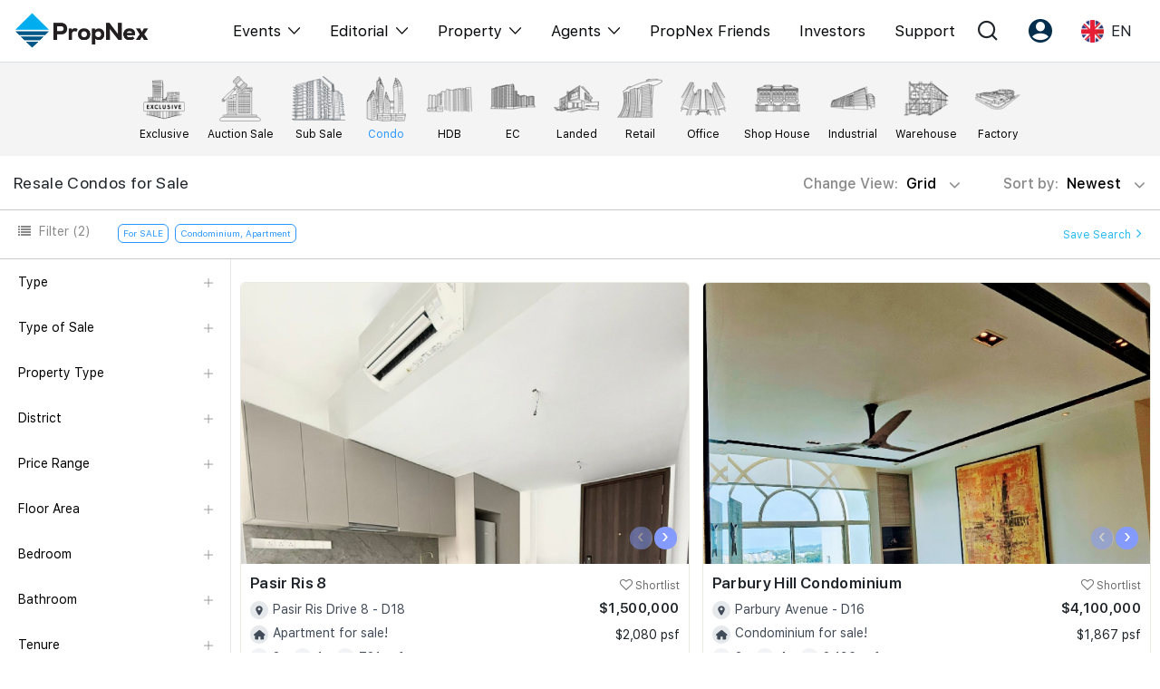

--- FILE ---
content_type: text/html; charset=UTF-8
request_url: https://propnex.com/buy
body_size: 34264
content:
<!DOCTYPE html>
 <html lang="en">

 <head>

   <!-- Required meta tags -->
  <meta charset="utf-8">
    <meta name="viewport" content="width=device-width, initial-scale=1, shrink-to-fit=no, user-scalable=no">
    <meta name="robots" content="follow, index"/>    <meta name="facebook-domain-verification" content="58rqb6typcslf3t75lwf4atovm3blg" />

      
      <script type="text/javascript" src="/assets/9777eb81/JsTrans.min.js" defer="defer"></script>
<script type="text/javascript" src="/assets/9777eb81/dictionary-2dd217a685.js" defer="defer"></script>
<title>Properties For Sale. View Best Priced Property Listings</title>
    <meta name="description" content="Search from latest properties for sale in Singapore. Condo, HDB, EC, Landed, Retail, Office, Shophouse, Warehouse, Factory, Land & more."/>
    <meta name="keywords" content="">
    <link rel="canonical" href="https://propnex.com/buy" />
    <meta property="og:locale" content="en_US">
    <meta property="og:type" content="website">
    <meta property="og:title" content="Properties For Sale. View Best Priced Property Listings">
    <meta property="og:description" content="Search from latest properties for sale in Singapore. Condo, HDB, EC, Landed, Retail, Office, Shophouse, Warehouse, Factory, Land & more.">
    <meta property="og:url" content="https://propnex.com/buy">
    <meta property="og:site_name" content="Properties For Sale. View Best Priced Property Listings">
    <meta property="og:image" content="/img/sell-confident.jpg">
    <meta property="og:image:secure_url" content="/img/sell-confident.jpg">
    <meta property="og:image:width" content="800">
    <meta property="og:image:height" content="600">
    <meta property="og:image:alt" content="Properties For Sale. View Best Priced Property Listings">
    <meta property="og:image:type" content="image/jpeg">
    <meta name="twitter:card" content="summary_large_image">
    <meta name="twitter:title" content="Properties For Sale. View Best Priced Property Listings">
    <meta name="twitter:description" content="Search from latest properties for sale in Singapore. Condo, HDB, EC, Landed, Retail, Office, Shophouse, Warehouse, Factory, Land & more.">
    <meta name="twitter:image" content="/img/sell-confident.jpg">
    <meta property="fb:app_id" content="1167599227789073" />

  
      <!-- Tiktok Pixel Code -->
    <!-- <script>
      !function (w, d, t) {
        w.TiktokAnalyticsObject=t;var ttq=w[t]=w[t]||[];ttq.methods=["page","track","identify","instances","debug","on","off","once","ready","alias","group","enableCookie","disableCookie"],ttq.setAndDefer=function(t,e){t[e]=function(){t.push([e].concat(Array.prototype.slice.call(arguments,0)))}};for(var i=0;i<ttq.methods.length;i++)ttq.setAndDefer(ttq,ttq.methods[i]);ttq.instance=function(t){for(var e=ttq._i[t]||[],n=0;n<ttq.methods.length;n++)ttq.setAndDefer(e,ttq.methods[n]);return e},ttq.load=function(e,n){var i="https://analytics.tiktok.com/i18n/pixel/events.js";ttq._i=ttq._i||{},ttq._i[e]=[],ttq._i[e]._u=i,ttq._t=ttq._t||{},ttq._t[e]=+new Date,ttq._o=ttq._o||{},ttq._o[e]=n||{};var o=document.createElement("script");o.type="text/javascript",o.async=!0,o.src=i+"?sdkid="+e+"&lib="+t;var a=document.getElementsByTagName("script")[0];a.parentNode.insertBefore(o,a)};
        ttq.load('CFCCDPJC77UEUGLDS2J0');
        ttq.page();
      }(window, document, 'ttq');
    </script> -->


    <!-- <script>
    !function (w, d, t) {
      w.TiktokAnalyticsObject=t;var ttq=w[t]=w[t]||[];ttq.methods=["page","track","identify","instances","debug","on","off","once","ready","alias","group","enableCookie","disableCookie"],ttq.setAndDefer=function(t,e){t[e]=function(){t.push([e].concat(Array.prototype.slice.call(arguments,0)))}};for(var i=0;i<ttq.methods.length;i++)ttq.setAndDefer(ttq,ttq.methods[i]);ttq.instance=function(t){for(var e=ttq._i[t]||[],n=0;n<ttq.methods.length;n++)ttq.setAndDefer(e,ttq.methods[n]);return e},ttq.load=function(e,n){var i="https://analytics.tiktok.com/i18n/pixel/events.js";ttq._i=ttq._i||{},ttq._i[e]=[],ttq._i[e]._u=i,ttq._t=ttq._t||{},ttq._t[e]=+new Date,ttq._o=ttq._o||{},ttq._o[e]=n||{};var o=document.createElement("script");o.type="text/javascript",o.async=!0,o.src=i+"?sdkid="+e+"&lib="+t;var a=document.getElementsByTagName("script")[0];a.parentNode.insertBefore(o,a)};
      ttq.load('CG43UQBC77UDBVQ975QG');
      ttq.page();
    }(window, document, 'ttq');
    </script> -->
    <!-- End Tiktok Pixel Code -->

    <!-- Facebook Pixel Code -->
    <!-- <script>
      !function(f,b,e,v,n,t,s)
      {if(f.fbq)return;n=f.fbq=function(){n.callMethod?
      n.callMethod.apply(n,arguments):n.queue.push(arguments)};
      if(!f._fbq)f._fbq=n;n.push=n;n.loaded=!0;n.version='2.0';
      n.queue=[];t=b.createElement(e);t.async=!0;
      t.src=v;s=b.getElementsByTagName(e)[0];
      s.parentNode.insertBefore(t,s)}(window, document,'script',
      'https://connect.facebook.net/en_US/fbevents.js');
      fbq('init', '413684073403846');
      fbq('track', 'PageView');
    </script>
    <noscript><img height="1" width="1" style="display:none"
      src="https://www.facebook.com/tr?id=413684073403846&ev=PageView&noscript=1"
    /></noscript> -->
    <!-- End Facebook Pixel Code -->

    <!-- Google tag (gtag.js) //PropNex Corpcom Ad Account --> 
    <script async src="https://www.googletagmanager.com/gtag/js?id=AW-10861758299"></script>
    <script>
      window.dataLayer = window.dataLayer || [];
      function gtag(){dataLayer.push(arguments);}
      gtag('js', new Date());
      gtag('config', 'AW-10861758299');
    </script>

    <!-- Google Tag Manager //added 2024-05-03-->
    <script>(function(w,d,s,l,i){w[l]=w[l]||[];w[l].push({'gtm.start':
    new Date().getTime(),event:'gtm.js'});var f=d.getElementsByTagName(s)[0],
    j=d.createElement(s),dl=l!='dataLayer'?'&l='+l:'';j.async=true;j.src=
    'https://www.googletagmanager.com/gtm.js?id='+i+dl;f.parentNode.insertBefore(j,f);
    })(window,document,'script','dataLayer','GTM-WH8SSF5S');</script>
    <!-- End Google Tag Manager -->
    
    
      
  <!-- Bootstrap CSS -->
  <link rel="stylesheet" href="/css/bootstrap.min.css">
  <!-- <link rel="stylesheet" href="https://stackpath.bootstrapcdn.com/font-awesome/4.7.0/css/font-awesome.min.css"> -->
  <link rel="stylesheet" href="/css/font-awesome-4.7.0/css/font-awesome.min.css" media="print" onload="this.media='all'">

  
    <link href="/css/owl.carousel.min.css" rel="stylesheet">
  <link href="/css/owl.theme.default.min.css" rel="stylesheet">
  <!-- <link rel="stylesheet" href="https://owlcarousel2.github.io/OwlCarousel2/assets/owlcarousel/assets/owl.carousel.min.css"> -->
  <!-- <link rel="stylesheet" href="https://owlcarousel2.github.io/OwlCarousel2/assets/owlcarousel/assets/owl.theme.default.min.css"> -->
    
      <link rel="stylesheet" type="text/css" href="/css/pagination.css" media="print" onload="this.media='all'">
      <link rel="stylesheet" href="/css/bootstrap-datepicker3.min.css" media="print" onload="this.media='all'">
      <link href="/css/jquery.timepicker.css" rel="stylesheet" media="print" onload="this.media='all'">
                  
      <link href="/css/style.css?v=1767769481" rel="stylesheet">
    <link href="/css/responsive.css?v=1768467618" rel="stylesheet">
  <link href="/css/custom-responsive.css?v=1761273608" rel="stylesheet">
  <link href="/css/fonts.css?v=1759713721" rel="stylesheet">
  <link href="/css/style2.css?v=1768467618" rel="stylesheet">
  <link href="/css/iconmoon.css?v=1741588168" rel="stylesheet">

                                
    
  
                      <link rel="icon" href="/img/favicon.png" type="image/x-icon" />

 </head>

<body>
    <!-- Google Tag Manager (noscript) -->
  <noscript><iframe src="https://www.googletagmanager.com/ns.html?id=GTM-P3XZ4FF"
  height="0" width="0" style="display:none;visibility:hidden"></iframe></noscript>
  <!-- End Google Tag Manager (noscript) -->

  
 
<header class="header" id="header24">

  
  <nav class="mega-nav container">
    <div class="navbar-inner">
      <a href="/" class="brand"><img width="150" src="/img/propnex_logo_new.png" class=""></a>
    </div>
    <div class="navbar-block" id="menu">
      <ul class="menu">
        <!-- <li class="menu-item dropmenu">
          <span class="dropdown-toggle menu-link">
           Events          </span>
          <div class="dropdown-content">
            <span class="icon-angle-left closeMenu d-none"></span>
            <div class="dropdown-column container">
              <div class="dropdown-group dropdown-lg">
                <div class="dropdown-title d-none d-lg-block">
                  <span class="text-blk60">Events</span>
                </div>
                <ul class="dropdown-items">
                  <li><a href="/workshops" class="dropdown-link font-lg">Explore All Events</a></li>
                  <li><a href="/pws" class="dropdown-link font-lg">Property Wealth System (PWS)</a></li>
                  <li><a href="/xpo" class="dropdown-link font-lg">Property XPO</a></li>
                  <li><a href="/pws-advocates" class="dropdown-link font-lg">PWS Advocates</a></li>
                  <li><a href="/workshops" class="dropdown-link font-lg">Workshops</a></li>
                </ul>
              </div>
              <div class="dropdown-group">
                <div class="dropdown-title d-none d-lg-block">
                  <span class="text-blk60">More from PWS & EPO</span>
                </div>
                <ul class="dropdown-items">
                  <li><a href="#" class="dropdown-link">Reviews</a></li>
                  <li><a href="/xpo" class="dropdown-link">XPO Playbacks</a></li>
                  <li><a href="#" class="dropdown-link">Rent/Leasing</a></li>
                </ul>
              </div>
              <div class="dropdown-group">
                <div class="dropdown-title d-none d-lg-block">
                  <span class="text-blk60">More from Events</span>
                </div>
                <ul class="dropdown-items">
                  <li><a href="#" class="dropdown-link">Event Support</a></li>
                  <li><a href="#" class="dropdown-link">Courses Certificates</a></li>
                  <li><a href="#" class="dropdown-link">FAQs</a></li>
                </ul>
              </div>
            </div>
          </div>
        </li> -->
        <li class="menu-item dropmenu">
          <span class="dropdown-toggle menu-link">
            <!-- /workshops -->
            <a href="javascript:;">Events</a>
            <span class="icon-angle-down ml-2 fs-14"></span>
          </span>
          <div class="dropdown-content">
            <span class="icon-angle-left closeMenu d-none"></span>
            <div class="dropdown-column container">
              <div class="dropdown-group dropdown-lg">
                <div class="dropdown-title d-none">
                  <span class="text-blk60">Events</span>
                </div>
                <ul class="dropdown-items">
                  <li><a href="/singapore-property-expo-show" class="dropdown-link font-lg">XPO</a></li>
                  <li><a href="/international-property-expo-show" class="dropdown-link font-lg">International XPO</a></li>
                  <li><a href="/property-wealth-system" class="dropdown-link font-lg">PWS Masterclass</a></li>
                  <li><a href="/workshops" class="dropdown-link font-lg">Workshop</a></li>
                </ul>
              </div>
            </div>
          </div>
        </li>
        <li class="menu-item dropmenu">
          <span class="dropdown-toggle menu-link">
            <a href="javascript:;">Editorial</a>
            <span class="icon-angle-down ml-2 fs-14"></span>
          </span>
          <div class="dropdown-content">
            <span class="icon-angle-left closeMenu d-none"></span>
            <div class="dropdown-column container">
              <div class="dropdown-group dropdown-lg">
                <div class="dropdown-title d-none">
                  <span class="text-blk60">Editorial</span>
                </div>
                <ul class="dropdown-items">
                  <li><a href="/editorial" class="dropdown-link font-lg">All Editorial</a></li>
                  <li><a href="/news" class="dropdown-link font-lg">News</a></li>
                  <li><a href="/picks" class="dropdown-link font-lg">Perspectives</a></li>
                  <li><a href="/reports" class="dropdown-link font-lg">Reports</a></li>
                </ul>
              </div>
            </div>
          </div>
        </li>
        <li class="menu-item dropmenu">
          <span class="dropdown-toggle menu-link">
            <a href="javascript:;">Property</a>
            <span class="icon-angle-down ml-2 fs-14"></span>
          </span>
          <div class="dropdown-content">
            <span class="icon-angle-left closeMenu d-none"></span>
            <div class="dropdown-column container">
              <div class="dropdown-group dropdown-lg">
                <div class="dropdown-title d-none">
                  <span class="text-blk60">Property</span>
                </div>
                <ul class="dropdown-items">
                  <li><a href="/buy" class="dropdown-link font-lg">Buy</a></li>
                  <li><a href="/sell" class="dropdown-link font-lg">Sell</a></li>
                  <li><a href="/rent" class="dropdown-link font-lg">Rent</a></li>
                  <li><a href="/new-launch" class="dropdown-link font-lg">New Launch</a></li>
                  <li><a href="/overseas" class="dropdown-link font-lg">Overseas</a></li>
                  <li><a href="/business-space" class="dropdown-link font-lg">Business Space</a></li>
                  <li><a href="/property-value" class="dropdown-link font-lg">PN-Valuation</a></li>
                </ul>
              </div>
            </div>
          </div>
        </li>
        <li class="menu-item dropmenu">
          <span class="dropdown-toggle menu-link">
            <a href="javascript:;">Agents</a>
            <span class="icon-angle-down ml-2 fs-14"></span>
          </span>
          <div class="dropdown-content">
            <span class="icon-angle-left closeMenu d-none"></span>
            <div class="dropdown-column container">
              <div class="dropdown-group dropdown-lg">
                <div class="dropdown-title d-none">
                  <span class="text-blk60">Events</span>
                </div>
                <ul class="dropdown-items">
                  <li><a href="/nexlevel-advantage" class="dropdown-link font-lg">NexLevel Advantage</a></li>
                  <li><a href="/nexlevel-training" class="dropdown-link font-lg">NexLevel Training</a></li>
                  <!-- <li><a href="/joinus" class="dropdown-link font-lg">RES Career</a></li> -->
                  <li><a href="/our-training" class="dropdown-link font-lg">Our Training</a></li>
                  <li><a href="/pws-agent" class="dropdown-link font-lg">PWS Agent</a></li>
                  <li><a href="/our-leadership" class="dropdown-link font-lg">Our Leadership</a></li>
                  <li><a href="https://join.propnex.com/login" target="_blank" class="dropdown-link font-lg">Join Us</a></li>
                </ul>
              </div>
            </div>
          </div>
        </li>
        
        <li class="menu-item"><a href="/friends" class="menu-link">PropNex Friends</a></li>
        <li class="menu-item"><a href="/investors" class="menu-link">Investors</a></li>
        <li class="menu-item"><a href="/contact-us" class="menu-link">Support</a></li>
      </ul>
    </div>
    <div class="menu-right">
      <div class="menu-item dropmenu">
        <a class="dropdown-toggle menu-link px-2 px-xl-3"><span class="icon icon-search-alt"></span></a>
        <div class="dropdown-content">
          <div class="dropdown-column container">
              <div class="dropdown-group dropdown-lg">
              <div class="dropdown-title search-group-m">
                <span class="icon-search-alt"></span>
                <form method="GET" action="/search">
                  <input type="search" name="search" class="mega-search form-control" placeholder="Search" autocomplete="off" required>
                </form>
              </div>
                          </div>
          </div>
        </div>
      </div>
      <div class="menu-item dropmenu">
        <a class="dropdown-toggle menu-link px-2 px-xl-3"><span class="icon icon-user-round"></span></a>
        <div class="dropdown-content">
          <div class="dropdown-column container">
              <div class="dropdown-group dropdown-lg">
              <div class="dropdown-title d-none d-lg-block">
                <span class="text-blk60">Account</span>
              </div>
              <ul class="dropdown-items">
                                  <li><a class="dropdown-link font-lg" href="/signup">Register as PX Friends</a></li>
                  <li><a class="dropdown-link font-lg" href="/signin">PX Friends Login</a></li>
                  <li><a class="dropdown-link font-lg" href="https://agent.propnex.com/" target="_blank">Agent Suite</a></li>
                              </ul>
            </div>
          </div>
        </div>
      </div>
            <div class="menu-item dropmenu">
        <a class="dropdown-toggle menu-link px-2 px-xl-3">
                      <img src="/img/united-kingdom.png" height="25" width="25"> <span class="ml-2 d-none d-sm-inline-block">EN</span>
                  </a>
        <div class="dropdown-content">
          <div class="dropdown-column container">
              <div class="dropdown-group dropdown-lg">
              <div class="dropdown-title d-none d-lg-block">
                 <span class="text-blk60">Language</span>
              </div>
              <ul class="dropdown-items">
                <li><a class="dropdown-link font-lg" href="javascript:;"><img src="/img/united-kingdom.png" height="25" width="25" class="mr-2"> EN</a></li>
                <li><a class="dropdown-link font-lg" href="/chinese/buy"><img src="/img/china.png" height="25" width="25" class="mr-2"> 中</a></li>
              </ul>
            </div>
          </div>
        </div>
      </div>
      <div class="burger align-self-center" id="burger">
        <span class="burger-line"></span>
        <span class="burger-line"></span>
        <span class="burger-line"></span>
      </div>
    </div>

  </nav>
</header>

 

<span hidden id="baseUrl"></span>

<div class="top-banner"></div> <!--  Dont remove, div for get banner -->


 
      <section class="submenu-tabs mt-0">
         <div class="bg-submenu-tabs">
            <div class="container">
                  <ul class="mb-0" >
                        <li>
                          <a href="/exclusive-listing">
                             <div class="submenu-link">
                                <img src="/img/submenu/top/exclusive-listing.png" alt="">
                                <p>Exclusive</p>
                             </div>
                          </a>
                        </li>
                                           <li>
                          <a href="/auction">
                             <div class="submenu-link">
                                <img src="/img/submenu/top/auction-sale.png" alt="">
                                <p>Auction Sale</p>
                             </div>
                          </a>
                       </li>
                                                                <li class="filterOpts " data-option="typeOfSale" data-value="Sub Sale" data-value2="top" >
                          <a class="">
                             <div class="submenu-link">
                                <img src="/img/submenu/top/sub_sale_.png" alt="">
                                <p>Sub Sale</p>
                             </div>
                          </a>
                       </li>
                       <li class="filterOpts" data-option="propertyType" data-value="CONDO" data-value2="residential">
                          <a class="active">
                             <div class="submenu-link">
                                <img src="/img/submenu/top/1.png" alt="">
                                <p>Condo</p>
                             </div>
                          </a>
                       </li>
                       <li class="filterOpts" data-option="propertyType"  data-value="HDB" data-value2="residential">
                          <a class="">
                             <div class="submenu-link">
                                <img src="/img/submenu/top/4.png" alt="">
                                <p>HDB</p>
                             </div>
                          </a>
                       </li>
                      
                       <li class="filterOpts" data-option="propertyType"  data-value="EC" data-value2="residential">
                          <a class="">
                             <div class="submenu-link">
                                <img src="/img/submenu/top/2.png" alt="">
                                <p>EC</p>
                             </div>
                          </a>
                       </li>
                       <li class="filterOpts" data-option="propertyType"  data-value="LANDED" data-value2="residential">
                          <a class="">
                             <div class="submenu-link">
                                <img src="/img/submenu/top/8.png" alt="">
                                <p>Landed</p>
                             </div>
                          </a>
                       </li>
                     
                                          <li class="filterOpts" data-option="propertyType"  data-value="RETAIL" data-value2="commercial">
                        <a class="">
                           <div class="submenu-link">
                              <img src="/img/submenu/top/11.png" alt="">
                              <p>Retail</p>
                           </div>
                        </a>
                     </li>
                     <li class="filterOpts" data-option="propertyType"  data-value="OFFICE" data-value2="commercial">
                        <a class="">
                           <div class="submenu-link">
                              <img src="/img/submenu/top/9.png" alt="">
                              <p>Office</p>
                           </div>
                        </a>
                     </li>
                     <li class="filterOpts" data-option="propertyType" data-value="SHOP HOUSE" data-value2="commercial">
                        <a class="">
                           <div class="submenu-link">
                              <img src="/img/submenu/top/12.png" alt="">
                              <p>Shop House</p>
                           </div>
                        </a>
                     </li>
                     <li class="filterOpts" data-option="propertyType"  data-value="INDUSTRIAL" data-value2="commercial">
                        <a class="">
                           <div class="submenu-link">
                              <img src="/img/submenu/top/5.png" alt="">
                              <p>Industrial</p>
                           </div>
                        </a>
                     </li>
                      <li class="filterOpts" data-option="propertyType"  data-value="WAREHOUSE" data-value2="commercial">
                        <a class="">
                           <div class="submenu-link">
                              <img src="/img/submenu/top/13.png" alt="">
                              <p>Warehouse</p>
                           </div>
                        </a>
                      </li>
                      <li class="filterOpts" data-option="propertyType"  data-value="FACTORY" data-value2="commercial"> 
                        <a class="">
                           <div class="submenu-link">
                              <img src="/img/submenu/top/3.png" alt="">
                              <p>Factory</p>
                           </div>
                        </a>
                      </li>
                      <!-- <li class="filterOpts" data-option="propertyType"  data-value="LAND" data-value2="commercial" >
                        <a class="">
                           <div class="submenu-link">
                              <img src="/img/submenu/top/7.png" alt="">
                              <p>Land</p>
                           </div>
                        </a>
                     </li>
                     <li class="filterOpts" data-option="propertyType"  data-value="LANDWITHBLDG" data-value2="commercial">
                        <a class="">
                           <div class="submenu-link">
                              <img src="/img/submenu/top/6.png" alt="">
                              <p>Land with Bldg</p>
                           </div>
                        </a>
                      </li> -->
                     

                     
                  </ul>
               </div>
            </div>
         </div>
         <div class="">
            <div>
               <div class="">
                  <div class="container">
                     <div class="row align-items-center py-2">
                        <div class="col-lg-6 col-6">
                          <h1 class="sub-menu-tab-heading mb-0">Resale Condos for Sale</h1>
                        </div>
                        <div class="col-lg-6 col-6"> 
                           <div class="text-right">
                              <div class="btn-group listing-change-view">
                                <button type="button" class="btn sort-btn-tabs dropdown-toggle" data-toggle="dropdown" aria-haspopup="true" aria-expanded="false">
                                  Change View: <span id="listingView">Grid</span> <i class="fa fa-angle-down"></i>
                                </button>
                                <div class="dropdown-menu">
                                  <a class="dropdown-item list-vieww" href="javascript:;">List</a>
                                  <a class="dropdown-item grid-vieww" href="javascript:;">Grid</a>
                                </div>
                              </div>
                              <div class="btn-group">
                                <button type="button" class="btn sort-btn-tabs dropdown-toggle pr-0" data-toggle="dropdown" aria-haspopup="true" aria-expanded="false">
                                Sort by: <span id="sortBy">
                                  Newest                                </span> <i class="fa fa-angle-down"></i>
                                </button>
                                <div class="dropdown-menu">
                                   <a class="dropdown-item filterOpts" data-option="sortBy" data-value="newest" href="#">Newest</a>
                                   <a class="dropdown-item filterOpts" data-option="sortBy" data-value="lowest_price" href="#" selected>Lowest Price</a>
                                   <a class="dropdown-item filterOpts" data-option="sortBy" data-value="highest_price" href="#">Highest Price</a>
                                   <a class="dropdown-item filterOpts" data-option="sortBy" data-value="lowest_floorarea" href="#">Lowest Floor Area</a>
                                   <a class="dropdown-item filterOpts" data-option="sortBy" data-value="highest_floorarea" href="#">Highest Floor Area</a>
                                </div>
                             </div>
                              
                           </div>
                        </div>
                     </div>
                  </div>
                  <div class="submenu-tabs-filter-box">
                     <div class="container" style=" padding-bottom: 10px;">
                        <div class="row">
                           <div class="col-lg-10 col-6">
                              <div class="d-lg-flex">
                                 <div>
                                    <p class="filter-text-tabs"><i class="fa fa-list" aria-hidden="true"></i> Filter <span id="filterCount">(2)</span> </p>
                                 </div>
                                 <ul class="filter-badges filterLists">
                                                                        <li class="exFilterlistingType ">
                                        <p class="filter-badge" data-value="For SALE">For SALE 
                                         
                                        </p>
                                      </li>
                                                                          <li class="exFiltercondoPropertyType ">
                                        <p class="filter-badge" data-value="Condominium, Apartment">Condominium, Apartment 
                                         
                                        </p>
                                      </li>
                                                                     </ul>
                              </div>
                           </div>
                           <div class="col-lg-2 col-6"  id="saveSearchBtnSec" style="padding-top:8px;">
                              <div class="text-right">
                                <a class="save-search-link" data-toggle="modal" data-target="#save-serach-modal" href="javascript:;">Save Search <i class="fa fa-angle-right"></i> </a>
                              </div>
                           </div>
                        </div>
                        <div class="row mb-3 filter-mobile-show">
                           <div class="col-12">
                               <ul class="filter-badges d-block">
                                                                      <li class="exFilterlistingType ">
                                        <p class="filter-badge" data-value="For SALE">For SALE                                         
                                        </p>
                                      </li>
                                                                          <li class="exFiltercondoPropertyType ">
                                        <p class="filter-badge" data-value="Condominium, Apartment">Condominium, Apartment                                                                                  <i class="ml-2 fa fa-times filterRem"></i>
                                         
                                        </p>
                                      </li>
                                                                  </ul>
                           </div>
                        </div>

                     </div>
                  </div>
                  <div class="submenu-tab-content">
                     <div class="container">
                        <div class="w-100 flex-between">

                           <div class="left-side-menu-tabs tabs-overflow-auto listing-page-menu">
                              <div class="nav-side-menu">
                                 <div class="menu-list">
                                    <div class="left-menu-cross-icon">
                                       <img src="/img/cross.png" alt="">
                                    </div>
                                    <form id="filterSideForm">
                                      <input type="hidden" name="propertyType" value="CONDO">
                                      <input type="hidden" name="sortBy" value="newest">
                                      <input type="hidden" name="school" value="">
                                      <input type="hidden" name="mrt" value="">
                                      <input type="hidden" name="lrt" value="">
                                      <input type="hidden" name="isSearch" value="">
                                      <input type="hidden" name="mrtDistance" value="">
                                      <input type="hidden" name="schoolDistance" value="">
                                      <input type="hidden" name="mall" value="">
                                      <input type="hidden" name="mallDistance" value="">
                                      <span hidden id="pageNumber">1</span>
                                      <div>
                                      <ul id="menu-content" class="menu-conten">
                                        <li  data-toggle="collapse" data-target="#Type" class="collapsed">
                                          <a href="#"> Type <span class="plus-icon"></span></a>
                                        </li>

                                         <ul class="sub-menu collapse ul-list" id="Type">
                                            <!-- <li class="active filterOpts" data-option="listingType" data-value="SALE"><a href="javascript:;">For Sale</a></li> -->
                                            <li class="active" ><a href="/buy">For Sale</a></li>
                                            <!-- <li class=" filterOpts" data-option="listingType" data-value="RENT"><a href="javascript:;">For Rent</a></li> -->
                                            <li class=""><a href="/rent">For Rent</a></li>
                                            <input type="hidden" name="listingType" value="SALE">
                                         </ul>

                                         <li data-toggle="collapse" data-target="#typeOfSale" class="collapsed" id="typeOfSaleToggle" >
                                            <a href="javascript:;"> Type of Sale <span class="plus-icon"></span></a>
                                         </li>
                                         <ul class="sub-menu collapse ul-list" id="typeOfSale">
                                          <li class=""><a href="/exclusive-listing">Exclusive Listings</a></li>
                                          <li class=""><a href="/auction">Auction Listings</a></li>
                                          <li class="active filterOpts" data-option="typeOfSale" data-value="Resale"><a href="javascript:;">Resale</a></li>
                                          <li class=" filterOpts" data-option="typeOfSale" data-value="Sub Sale"><a href="javascript:;">Sub Sale</a></li>
                                          <input type="hidden" name="typeOfSale" value="Resale">
                                         </ul>

                                         <li data-toggle="collapse" data-target="#typeOfRent" class="collapsed" id="typeOfRentToggle" hidden>
                                            <a href="javascript:;"> Type of Rental <span class="plus-icon"></span></a>
                                         </li>
                                         <ul class="sub-menu collapse ul-list" id="typeOfRent">
                                          <li class=""><a href="/exclusive-listing">Exclusive Listings</a></li>
                                          <li class=" filterOpts" data-option="typeOfRent" data-value="RENT"><a href="javascript:;">Rental</a></li>
                                          <li class=" filterOpts" data-option="typeOfRent" data-value="ROOM"><a href="javascript:;">Room Rental</a></li>
                                          <input type="hidden" name="typeOfRent" value="">
                                         </ul>

                                         <li data-toggle="collapse" data-target="#hdbType" class="collapsed" id="hdbTypeToggle" hidden>
                                            <a href="javascript:;"> HDB Type <span class="plus-icon"></span></a>
                                         </li>
                                         <ul class="sub-menu collapse ul-list" id="hdbType">
                                                                                      <li class=" filterOpts" data-option="hdbType" data-value="1R"><a href="javascript:;">1-Room/Studio</a></li>
                                                                                      <li class=" filterOpts" data-option="hdbType" data-value="2A"><a href="javascript:;">2A</a></li>
                                                                                      <li class=" filterOpts" data-option="hdbType" data-value="2I"><a href="javascript:;">2I (Improved)</a></li>
                                                                                      <li class=" filterOpts" data-option="hdbType" data-value="2S"><a href="javascript:;">2S (Standard)</a></li>
                                                                                      <li class=" filterOpts" data-option="hdbType" data-value="3A"><a href="javascript:;">3A</a></li>
                                                                                      <li class=" filterOpts" data-option="hdbType" data-value="3NG"><a href="javascript:;">3NG (New Generation)</a></li>
                                                                                      <li class=" filterOpts" data-option="hdbType" data-value="3Am"><a href="javascript:;">3A (Modified)</a></li>
                                                                                      <li class=" filterOpts" data-option="hdbType" data-value="3NGm"><a href="javascript:;">3NG (Modified)</a></li>
                                                                                      <li class=" filterOpts" data-option="hdbType" data-value="3I"><a href="javascript:;">3I (Improved)</a></li>
                                                                                      <li class=" filterOpts" data-option="hdbType" data-value="3Im"><a href="javascript:;">3I (Modified)</a></li>
                                                                                      <li class=" filterOpts" data-option="hdbType" data-value="3S"><a href="javascript:;">3S (Simplified)</a></li>
                                                                                      <li class=" filterOpts" data-option="hdbType" data-value="3STD"><a href="javascript:;">3STD (Standard)</a></li>
                                                                                      <li class=" filterOpts" data-option="hdbType" data-value="4A"><a href="javascript:;">4A</a></li>
                                                                                      <li class=" filterOpts" data-option="hdbType" data-value="4NG"><a href="javascript:;">4NG (New Generation)</a></li>
                                                                                      <li class=" filterOpts" data-option="hdbType" data-value="4S"><a href="javascript:;">4S (Simplified)</a></li>
                                                                                      <li class=" filterOpts" data-option="hdbType" data-value="4I"><a href="javascript:;">4I (Improved)</a></li>
                                                                                      <li class=" filterOpts" data-option="hdbType" data-value="4STD"><a href="javascript:;">4STD (Standard)</a></li>
                                                                                      <li class=" filterOpts" data-option="hdbType" data-value="5A"><a href="javascript:;">5A</a></li>
                                                                                      <li class=" filterOpts" data-option="hdbType" data-value="5I"><a href="javascript:;">5I</a></li>
                                                                                      <li class=" filterOpts" data-option="hdbType" data-value="5S"><a href="javascript:;">5S</a></li>
                                                                                      <li class=" filterOpts" data-option="hdbType" data-value="6J"><a href="javascript:;">Jumbo</a></li>
                                                                                      <li class=" filterOpts" data-option="hdbType" data-value="EA"><a href="javascript:;">EA (Exec Apartment)</a></li>
                                                                                      <li class=" filterOpts" data-option="hdbType" data-value="EM"><a href="javascript:;">EM (Exec Maisonette)</a></li>
                                                                                      <li class=" filterOpts" data-option="hdbType" data-value="MG"><a href="javascript:;">MG (Multi-Generation)</a></li>
                                                                                      <li class=" filterOpts" data-option="hdbType" data-value="TE"><a href="javascript:;">Terrace</a></li>
                                                                                    <input type="hidden" name="hdbType" value="">
                                         </ul>

                                         <li data-toggle="collapse" data-target="#condoPropertyType" class="collapsed" id="condoPropertyTypeToggle" >
                                            <a href="javascript:;"> Property Type <span class="plus-icon"></span></a>
                                         </li>
                                         <ul class="sub-menu collapse ul-list" id="condoPropertyType">
                                                                                      <li class="active filterOpts" data-option="condoPropertyType" data-value="CONDO"><a href="javascript:;">Condominium</a></li>
                                                                                      <li class="active filterOpts" data-option="condoPropertyType" data-value="APT"><a href="javascript:;">Apartment</a></li>
                                                                                      <li class=" filterOpts" data-option="condoPropertyType" data-value="WALK"><a href="javascript:;">Walk-up</a></li>
                                                                                      <li class=" filterOpts" data-option="condoPropertyType" data-value="CLUS"><a href="javascript:;">Cluster House</a></li>
                                                                                    <input type="hidden" name="condoPropertyType" value="CONDO,APT">
                                         </ul>

                                         <li data-toggle="collapse" data-target="#landedPropertyType" class="collapsed" id="landedPropertyTypeToggle" hidden>
                                            <a href="javascript:;"> Property Type <span class="plus-icon"></span></a>
                                         </li>
                                         <ul class="sub-menu collapse ul-list" id="landedPropertyType">
                                                                                      <li class=" filterOpts" data-option="landedPropertyType" data-value="LBUNG"><a href="javascript:;">Bungalow House</a></li>
                                                                                      <li class=" filterOpts" data-option="landedPropertyType" data-value="CON"><a href="javascript:;">Conservation House</a></li>
                                                                                      <li class=" filterOpts" data-option="landedPropertyType" data-value="CORN"><a href="javascript:;">Corner Terrace</a></li>
                                                                                      <li class=" filterOpts" data-option="landedPropertyType" data-value="DETAC"><a href="javascript:;">Detached House</a></li>
                                                                                      <li class=" filterOpts" data-option="landedPropertyType" data-value="BUNG"><a href="javascript:;">Good Class Bungalow</a></li>
                                                                                      <li class=" filterOpts" data-option="landedPropertyType" data-value="SEMI"><a href="javascript:;">Semi-Detached House</a></li>
                                                                                      <li class=" filterOpts" data-option="landedPropertyType" data-value="TERRA"><a href="javascript:;">Terraced House</a></li>
                                                                                      <li class=" filterOpts" data-option="landedPropertyType" data-value="TOWN"><a href="javascript:;">Town House</a></li>
                                                                                      <li class=" filterOpts" data-option="landedPropertyType" data-value="LCLUS"><a href="javascript:;">Cluster House</a></li>
                                                                                    <input type="hidden" name="landedPropertyType" value="">
                                         </ul>

                                         <li data-toggle="collapse" data-target="#District" class="collapsed" id="districtToggle" >
                                            <a href="javascript:;"> District <span class="plus-icon"></span></a>
                                         </li>
                                         <ul class="sub-menu collapse ul-list" id="District">
                                                                                      <li class=" filterOpts" data-option="district" data-value="D01"><a href="javascript:;">D01 - Boat Quay / Raffles Place / Marina</a></li>
                                                                                      <li class=" filterOpts" data-option="district" data-value="D02"><a href="javascript:;">D02 - Chinatown / Tanjong Pagar</a></li>
                                                                                      <li class=" filterOpts" data-option="district" data-value="D03"><a href="javascript:;">D03 - Alexandra /  Commonwealth</a></li>
                                                                                      <li class=" filterOpts" data-option="district" data-value="D04"><a href="javascript:;">D04 - Sentosa / Harbourfront</a></li>
                                                                                      <li class=" filterOpts" data-option="district" data-value="D05"><a href="javascript:;">D05 - Buona Vista / West Coast / Clementi New Town</a></li>
                                                                                      <li class=" filterOpts" data-option="district" data-value="D06"><a href="javascript:;">D06 - City Hall / Clarke Quay</a></li>
                                                                                      <li class=" filterOpts" data-option="district" data-value="D07"><a href="javascript:;">D07 - Beach Road / Bugis / Rochor</a></li>
                                                                                      <li class=" filterOpts" data-option="district" data-value="D08"><a href="javascript:;">D08 - Farrer Park / Serangoon Rd</a></li>
                                                                                      <li class=" filterOpts" data-option="district" data-value="D09"><a href="javascript:;">D09 - Orchard / River Valley</a></li>
                                                                                      <li class=" filterOpts" data-option="district" data-value="D10"><a href="javascript:;">D10 - Tanglin / Holland / Bukit Timah</a></li>
                                                                                      <li class=" filterOpts" data-option="district" data-value="D11"><a href="javascript:;">D11 - Newton / Novena</a></li>
                                                                                      <li class=" filterOpts" data-option="district" data-value="D12"><a href="javascript:;">D12 - Balestier / Toa Payoh</a></li>
                                                                                      <li class=" filterOpts" data-option="district" data-value="D13"><a href="javascript:;">D13 - Macpherson / Potong Pasir</a></li>
                                                                                      <li class=" filterOpts" data-option="district" data-value="D14"><a href="javascript:;">D14 - Eunos / Geylang / Paya Lebar</a></li>
                                                                                      <li class=" filterOpts" data-option="district" data-value="D15"><a href="javascript:;">D15 - East Coast / Marine Parade</a></li>
                                                                                      <li class=" filterOpts" data-option="district" data-value="D16"><a href="javascript:;">D16 - Bedok / Upper East Coast</a></li>
                                                                                      <li class=" filterOpts" data-option="district" data-value="D17"><a href="javascript:;">D17 - Changi Airport / Changi Village</a></li>
                                                                                      <li class=" filterOpts" data-option="district" data-value="D18"><a href="javascript:;">D18 - Pasir Ris / Tampines</a></li>
                                                                                      <li class=" filterOpts" data-option="district" data-value="D19"><a href="javascript:;">D19 - Hougang / Punggol / Sengkang</a></li>
                                                                                      <li class=" filterOpts" data-option="district" data-value="D20"><a href="javascript:;">D20 - Ang Mo Kio / Bishan / Thomson</a></li>
                                                                                      <li class=" filterOpts" data-option="district" data-value="D21"><a href="javascript:;">D21 - Clementi Park / Upper Bukit Timah</a></li>
                                                                                      <li class=" filterOpts" data-option="district" data-value="D22"><a href="javascript:;">D22 - Boon Lay / Jurong / Tuas</a></li>
                                                                                      <li class=" filterOpts" data-option="district" data-value="D23"><a href="javascript:;">D23 - Dairy Farms / Bukit Panjang / Choa Chu Yang</a></li>
                                                                                      <li class=" filterOpts" data-option="district" data-value="D24"><a href="javascript:;">D24 - Lim Chu Kang / Tengah</a></li>
                                                                                      <li class=" filterOpts" data-option="district" data-value="D25"><a href="javascript:;">D25 - Admiralty / Woodlands</a></li>
                                                                                      <li class=" filterOpts" data-option="district" data-value="D26"><a href="javascript:;">D26 - Mandai / Upper Thomson</a></li>
                                                                                      <li class=" filterOpts" data-option="district" data-value="D27"><a href="javascript:;">D27 - Sembawang / Yishun</a></li>
                                                                                      <li class=" filterOpts" data-option="district" data-value="D28"><a href="javascript:;">D28 - Seletar / Yio Chu Kang</a></li>
                                                                                    <input type="hidden" name="district" value="">
                                         </ul>

                                         <li data-toggle="collapse" data-target="#Estate" class="collapsed" id="estateToggle" hidden>
                                            <a href="javascript:;"> HDB Estate <span class="plus-icon"></span></a>
                                         </li>
                                         <ul class="sub-menu collapse ul-list" id="Estate">
                                                                                      <li class=" filterOpts" data-option="hdbEstate" data-value="1"><a href="javascript:;">Ang Mo Kio</a></li>
                                                                                      <li class=" filterOpts" data-option="hdbEstate" data-value="2"><a href="javascript:;">Bedok</a></li>
                                                                                      <li class=" filterOpts" data-option="hdbEstate" data-value="3"><a href="javascript:;">Bishan</a></li>
                                                                                      <li class=" filterOpts" data-option="hdbEstate" data-value="4"><a href="javascript:;">Bukit Batok</a></li>
                                                                                      <li class=" filterOpts" data-option="hdbEstate" data-value="5"><a href="javascript:;">Bukit Merah</a></li>
                                                                                      <li class=" filterOpts" data-option="hdbEstate" data-value="6"><a href="javascript:;">Bukit Panjang</a></li>
                                                                                      <li class=" filterOpts" data-option="hdbEstate" data-value="7"><a href="javascript:;">Bukit Timah</a></li>
                                                                                      <li class=" filterOpts" data-option="hdbEstate" data-value="8"><a href="javascript:;">Central Area</a></li>
                                                                                      <li class=" filterOpts" data-option="hdbEstate" data-value="9"><a href="javascript:;">Choa Chu Kang</a></li>
                                                                                      <li class=" filterOpts" data-option="hdbEstate" data-value="10"><a href="javascript:;">Clementi</a></li>
                                                                                      <li class=" filterOpts" data-option="hdbEstate" data-value="11"><a href="javascript:;">Geylang</a></li>
                                                                                      <li class=" filterOpts" data-option="hdbEstate" data-value="12"><a href="javascript:;">Hougang</a></li>
                                                                                      <li class=" filterOpts" data-option="hdbEstate" data-value="13"><a href="javascript:;">Jurong East</a></li>
                                                                                      <li class=" filterOpts" data-option="hdbEstate" data-value="14"><a href="javascript:;">Jurong West</a></li>
                                                                                      <li class=" filterOpts" data-option="hdbEstate" data-value="15"><a href="javascript:;">Kallang/Whampoa</a></li>
                                                                                      <li class=" filterOpts" data-option="hdbEstate" data-value="16"><a href="javascript:;">Lim Chu Kang</a></li>
                                                                                      <li class=" filterOpts" data-option="hdbEstate" data-value="17"><a href="javascript:;">Marine Parade</a></li>
                                                                                      <li class=" filterOpts" data-option="hdbEstate" data-value="18"><a href="javascript:;">Pasir Ris</a></li>
                                                                                      <li class=" filterOpts" data-option="hdbEstate" data-value="19"><a href="javascript:;">Punggol</a></li>
                                                                                      <li class=" filterOpts" data-option="hdbEstate" data-value="20"><a href="javascript:;">Queenstown</a></li>
                                                                                      <li class=" filterOpts" data-option="hdbEstate" data-value="21"><a href="javascript:;">Sembawang</a></li>
                                                                                      <li class=" filterOpts" data-option="hdbEstate" data-value="22"><a href="javascript:;">Sengkang</a></li>
                                                                                      <li class=" filterOpts" data-option="hdbEstate" data-value="23"><a href="javascript:;">Serangoon</a></li>
                                                                                      <li class=" filterOpts" data-option="hdbEstate" data-value="24"><a href="javascript:;">Tampines</a></li>
                                                                                      <li class=" filterOpts" data-option="hdbEstate" data-value="25"><a href="javascript:;">Toa Payoh</a></li>
                                                                                      <li class=" filterOpts" data-option="hdbEstate" data-value="26"><a href="javascript:;">Woodlands</a></li>
                                                                                      <li class=" filterOpts" data-option="hdbEstate" data-value="27"><a href="javascript:;">Yishun</a></li>
                                                                                    <input type="hidden" name="hdbEstate" value="">
                                         </ul>

                                         <li data-toggle="collapse" data-target="#price-range" class="collapsed">
                                            <a href="javascript:;"> Price Range <span class="plus-icon"></span></a>
                                         </li>
                                         <ul class="sub-menu collapse horizontal-list-left range-inputs" id="price-range">
                                            <li>
                                               <div class="form-group mb-0">
                                                  <input  id="input-numeral" min="0" class="form-control left-bar-feild priceRange input-numeral" placeholder="Minimum" inputmode="numeric" value="">
                                               </div>
                                            </li>
                                            <li>
                                               <span>-</span>
                                            </li>
                                            <li>
                                               <div class="form-group mb-0">
                                                  <input  id="input-numeral" min="0" class="form-control left-bar-feild priceRange input-numeral-two" placeholder="Maximum" inputmode="numeric" value="">
                                               </div>
                                            </li>
                                            <li class="w-100">
                                              <input type="hidden" name="priceRange" value="">
                                              <button type="button" class="btn btn-block filterOpts" data-option="inputOpts" data-option2="priceRange" disabled>Apply</button>
                                            </li>
                                         </ul>

                                         <li data-toggle="collapse" data-target="#floor-area" class="collapsed">
                                            <a href="javascript:;"> Floor Area<span class="plus-icon"></span></a>
                                         </li>
                                         <ul class="sub-menu collapse horizontal-list-left range-inputs" id="floor-area">
                                            <li>
                                               <div class="form-group mb-0">
                                                  <input type="text" min="0" class="form-control left-bar-feild input-numeral floorArea" placeholder="Minimun" inputmode="numeric" value="">
                                               </div>
                                            </li>
                                            <li>
                                               <span>-</span>
                                            </li>
                                            <li>
                                               <div class="form-group mb-0">
                                                  <input type="text" min="0" class="form-control left-bar-feild input-numeral floorArea" placeholder="Maximum" inputmode="numeric" value="">
                                               </div>
                                            </li>
                                            <li class="w-100">
                                              <input type="hidden" name="floorArea" value="">
                                               <button type="button" class="btn btn-block filterOpts" data-option="inputOpts" data-option2="floorArea" disabled>Apply</button>
                                            </li>
                                         </ul>

                                         <li data-toggle="collapse" data-target="#Bedroom" class="collapsed">
                                            <a href="javascript:;"> Bedroom <span class="plus-icon"></span></a>
                                         </li>
                                         <ul class="sub-menu collapse ul-list" id="Bedroom">
                                            <li class="filterOpts " data-option="bedroom" data-value="Studio"><a href="javascript:;">Studio</a></li>
                                            <li class="filterOpts " data-option="bedroom" data-value="1"><a href="javascript:;">1 Bedroom</a></li>
                                            <li class="filterOpts " data-option="bedroom" data-value="2"><a href="javascript:;">2 Bedroom</a></li>
                                            <li class="filterOpts " data-option="bedroom" data-value="3"><a href="javascript:;">3 Bedroom</a></li>
                                            <li class="filterOpts " data-option="bedroom" data-value="4"><a href="javascript:;">4 Bedroom</a></li>
                                            <li class="filterOpts " data-option="bedroom" data-value="5"><a href="javascript:;">5+ Bedroom</a></li>
                                            <li class="filterOpts active" data-option="bedroom" data-value="Any"><a href="javascript:;">Any</a></li>
                                            <input type="hidden" name="bedroom" value="">
                                         </ul>

                                                                                    <li data-toggle="collapse" data-target="#Bathroom" class="collapsed optResidents">
                                              <a href="javascript:;"> Bathroom<span class="plus-icon"></span></a>
                                           </li>
                                           <ul class="sub-menu collapse horizontal-list-left range-inputs optResidents" id="Bathroom">
                                              <li>
                                                 <div class="form-group mb-0">
                                                    <input type="text" maxlength="3" class="form-control left-bar-feild input-numeral bathroom" placeholder="Minimum" inputmode="numeric" value="">
                                                 </div>
                                              </li>
                                              <li>
                                                 <span>-</span>
                                              </li>
                                              <li>
                                                 <div class="form-group mb-0">
                                                    <input type="text" maxlength="4" class="form-control left-bar-feild input-numeral bathroom" placeholder="Maximum" inputmode="numeric" value="">
                                                 </div>
                                              </li>
                                              <li class="w-100">
                                                <input type="hidden" name="bathroom" value="">
                                                 <button type="button" class="btn btn-block filterOpts" data-option="inputOpts" data-option2="bathroom" disabled>Apply</button>
                                              </li>
                                           </ul>

                                           <li data-toggle="collapse" data-target="#Tenure" class="collapsed optResidents">
                                              <a href="javascript:;"> Tenure <span class="plus-icon"></span></a>
                                           </li>
                                           <ul class="sub-menu collapse ul-list optResidents" id="Tenure">
                                                                                          <li class="filterOpts " data-option="tenure" data-value="L99,L103"><a href="javascript:;">99-103 years</a></li>
                                              <li class="filterOpts " data-option="tenure" data-value="L999"><a href="javascript:;">999 years</a></li>
                                              <li class="filterOpts " data-option="tenure" data-value="F"><a href="javascript:;">Freehold</a></li>
                                              <input type="hidden" name="tenure" value="">
                                           </ul>

                                            <li data-toggle="collapse" data-target="#year-completed" class="collapsed optResidents">
                                              <a href="javascript:;"> Year Completed<span class="plus-icon"></span></a>
                                           </li>
                                           <ul class="sub-menu collapse horizontal-list-left range-inputs optResidents" id="year-completed">
                                              <li>
                                                 <div class="form-group mb-0">
                                                    <input type="text" class="form-control left-bar-feild input-year yearCompleted" placeholder="e.g 2010" inputmode="numeric" value="">
                                                 </div>
                                              </li>
                                              <li>
                                                 <span>-</span>
                                              </li>
                                              <li>
                                                 <div class="form-group mb-0">
                                                    <input type="text" class="form-control left-bar-feild input-year yearCompleted" placeholder="e.g 2020" inputmode="numeric" value="">
                                                 </div>
                                              </li>
                                              <li class="w-100">
                                                <input type="hidden" name="yearCompleted" value="">
                                                 <button type="button" class="btn btn-block filterOpts" data-option="inputOpts" data-option2="yearCompleted" disabled>Apply</button>
                                              </li>
                                           </ul>
                                         
                                         <li data-toggle="collapse" data-target="#open-house" class="collapsed">
                                            <a href="javascript:;"> Open House <span class="plus-icon"></span></a>
                                         </li>
                                         <ul class="sub-menu collapse horizontal-list-left" id="open-house">
                                            <li class="left-switch-btn">
                                              <label class="switch">
                                                <input type="checkbox" class="filterOpts" data-option="inputOpts" data-option2="openHouse" name="openHouse" >
                                                <span class="slider round"></span>
                                              </label>
                                            </li>
                                            <li>
                                               <span class="show-on-text">Show Only</span>
                                            </li>
                                            <div class="open-datetime" hidden>
                                              <input type="text" name="ohDates" class="form-control" value="" autocomplete="off" hidden>
                                              <span id="ohDates" style="width: 100%">Click here to select dates ></span><br>
                                              <div style="color:grey">Your preferred Time</div>
                                              <div class="time-fil">
                                                <input type="text" name="ohTimeFrom" placeholder="HH:MM" value="" class="form-control ohTimePicker">
                                                <span>-</span>
                                                <input type="text" name="ohTimeTo" placeholder="HH:MM" value="" class="form-control ohTimePicker">
                                              </div>
                                            </div>
                                         </ul>
                                         <li data-toggle="collapse" data-target="#Keyword" class="collapsed">
                                            <a href="javascript:;"> Keyword <span class="plus-icon"></span></a>
                                         </li>
                                         <ul class="sub-menu collapse horizontal-list-left" id="Keyword">
                                            <li class="w-100">
                                               <div class="form-group mb-0">
                                                  <textarea class="form-control" placeholder="e.g. property 1, property 2, property 3" name="keyword" id="" rows="3"></textarea>
                                               </div>
                                            </li>
                                            <li class="w-100 top-15">
                                               <button type="button" class="btn btn-block filterOpts" data-option="inputOpts" data-option2="keyword">Apply</button>
                                            </li>
                                         </ul>
                                         <li data-toggle="modal" data-target="#near-mrts" class="collapsed" id="btnMrt">
                                            <a href="javascript:;"> Near MRTs <span class="plus-icon"></span></a>
                                         </li>
                                         <li data-toggle="modal" data-target="#near-schools" class="collapsed" id="btnSchool">
                                            <a href="javascript:;"> Near Schools <span class="plus-icon"></span></a>
                                         </li>
                                         <li data-toggle="modal" data-target="#near-shopping-mall" class="collapsed" id="btnMall">
                                            <a href="javascript:;"> Near Shopping Mall <span class="plus-icon"></span></a>
                                         </li>
                                      </ul>
                                    </div>
                                    </form>
                                    <div>
                                       <button class="btn btn-left-menu-close"> Done</button>
                                    </div>
                                 </div>
                              </div>
                           </div>
                           <span id="hidListingTotal" value="3696"></span>
                           <div class="sub-menu-tabs-right-side">
                              <div class="">
                                <div class="new-listing-updates ">
                                 <div class="row content-listing">
                                                                        <div class="col-lg-6 col-sm-6">
                                         <div class="listing-box updated">
                                                                                          <div class="owl-carousel owl-theme house-banner listing-images">
                                                <div class="item">
                                                    <div>
                                                      <a href="/listing-details/807281/pasir-ris-8"><img class="lazyload" src="/img/loading.png" data-src="https://s3.ap-southeast-1.amazonaws.com/propnex-xserver-img/pnimgs/listing/16706/2601/807281/1769401067image791093867.189967.jpg" style="cursor: pointer; "></a>
                                                    </div>
                                                  </div><div class="item">
                                                    <div>
                                                      <a href="/listing-details/807281/pasir-ris-8"><img class="owl-lazy" data-src="https://s3.ap-southeast-1.amazonaws.com/propnex-xserver-img/pnimgs/listing/16706/2601/807281/1769401067image791093867.443126.jpg" style="cursor: pointer"></a>
                                                    </div>
                                                  </div><div class="item">
                                                    <div>
                                                      <a href="/listing-details/807281/pasir-ris-8"><img class="owl-lazy" data-src="https://s3.ap-southeast-1.amazonaws.com/propnex-xserver-img/pnimgs/listing/16706/2601/807281/1769401068image791093867.696175.jpg" style="cursor: pointer"></a>
                                                    </div>
                                                  </div><div class="item">
                                                    <div>
                                                      <a href="/listing-details/807281/pasir-ris-8"><img class="owl-lazy" data-src="https://s3.ap-southeast-1.amazonaws.com/propnex-xserver-img/pnimgs/listing/16706/2601/807281/1769401068image791093868.20655.jpg" style="cursor: pointer"></a>
                                                    </div>
                                                  </div><div class="item">
                                                    <div>
                                                      <a href="/listing-details/807281/pasir-ris-8"><img class="owl-lazy" data-src="https://s3.ap-southeast-1.amazonaws.com/propnex-xserver-img/pnimgs/listing/16706/2601/807281/1769401068image791093868.391507.jpg" style="cursor: pointer"></a>
                                                    </div>
                                                  </div><div class="item">
                                                    <div>
                                                      <a href="/listing-details/807281/pasir-ris-8"><img class="owl-lazy" data-src="https://s3.ap-southeast-1.amazonaws.com/propnex-xserver-img/pnimgs/listing/16706/2601/807281/1769401068image791093868.563756.jpg" style="cursor: pointer"></a>
                                                    </div>
                                                  </div><div class="item">
                                                    <div>
                                                      <a href="/listing-details/807281/pasir-ris-8"><img class="owl-lazy" data-src="https://s3.ap-southeast-1.amazonaws.com/propnex-xserver-img/pnimgs/listing/16706/2601/807281/1769401069image791093868.786045.jpg" style="cursor: pointer"></a>
                                                    </div>
                                                  </div>                                              </div>
                                                                                         <div class="label-badge">
                                               <ul>
                                                                                               </ul>
                                            </div>
                                            <div class="listing-box-bottom">
                                              <div class="lbb-1">
                                                <a href="/listing-details/807281/pasir-ris-8"><h3 data-toggle="tooltip" title="Pasir Ris 8">Pasir Ris 8</h3></a>
                                                <span class="like-listing-dt listingFav favorite-btn" data-value="807281"> <i class="fa fa-heart-o"></i> Shortlist </span>
                                              </div>
                                              <div class="lbb-flex">
                                                <a href="/listing-details/807281/pasir-ris-8" class="lbb-2">
                                                  <div class="lbb-21">
                                                    <ul>
                                                      <li><img src="/img/listing/ic_location.png" class="img img-fluid">Pasir Ris Drive 8 - D18 
                                                      </li>
                                                      <li><img src="/img/listing/ic_type.png" class="img img-fluid">Apartment for sale!</li>
                                                                                                              <li>
                                                          <img src="/img/listing/ic_beds.png" class="img img-fluid">
                                                          2                                                        </li>
                                                                                                              
                                                        <li>
                                                          <img src="/img/listing/ic_baths.png" class="img img-fluid">
                                                          1                                                        </li>
                                                                                                            <li>
                                                        <img src="/img/listing/ic_sqft.png" class="img img-fluid"> 
                                                        721 sqft                                                      </li>
                                                    </ul>
                                                  </div>
                                                  <div class="lbb-22">
                                                    <h4>$1,500,000</h4>
                                                    <p>
                                                    $2,080 psf                                                    </p>
                                                  </div>
                                                </a>

                                                <div class="bottom-agentt">
                                                   <div class="owl-carousel dark-arrows owl-agents-listing">
                                                                                                          <div class="item">
                                                         <div class="ba-left">
                                                                                                                 <img data-src="https://pnphoto.propnex.com/agt/pp/017701519.jpg" class="img img-fluid lazyload">
                                                                                                                 <span><b>Salihin </b>
                                                         #R043787I</span>
                                                         </div>
                                                         <ul>
                                                         <li>
                                                           <a href="tel:+6582474747">
                                                             <img src="/img/listing/call.png" class="img img-fluid">
                                                           </a>
                                                         </li>
                                                         <li>
                                                           <a href="https://api.whatsapp.com/send?phone=6582474747&text=Hi, can I know more about the listed property Pasir Ris 8, 2 bedroom, 721 sqft at $1,500,000? I found this listing at https://propnex.com/listing-details/807281/pasir-ris-8. Thank you">
                                                             <img src="/img/listing/whatsapp.png" class="img img-fluid">
                                                           </a>
                                                         </li>
                                                         <li>
                                                           <a href="/listing-details/807281/pasir-ris-8" class="new-sm-btn d-none d-lg-flex">
                                                             View Detail
                                                           </a>
                                                         </li>
                                                         </ul>
                                                      </div>
                                                                                                         </div>
                                                </div>
                                              </div>

                                            </div>
                                         </div>
                                      </div>
                                                                           <div class="col-lg-6 col-sm-6">
                                         <div class="listing-box updated">
                                                                                          <div class="owl-carousel owl-theme house-banner listing-images">
                                                <div class="item">
                                                    <div>
                                                      <a href="/listing-details/807317/parbury-hill-condominium"><img class="lazyload" src="/img/loading.png" data-src="https://s3.ap-southeast-1.amazonaws.com/propnex-xserver-img/pnimgs/listing/38604/2601/807317/17694090402026-01-26_14-29-38_951.jpg" style="cursor: pointer; "></a>
                                                    </div>
                                                  </div><div class="item">
                                                    <div>
                                                      <a href="/listing-details/807317/parbury-hill-condominium"><img class="owl-lazy" data-src="https://s3.ap-southeast-1.amazonaws.com/propnex-xserver-img/pnimgs/listing/38604/2601/807317/17694090392026-01-26_14-29-39_085.jpg" style="cursor: pointer"></a>
                                                    </div>
                                                  </div><div class="item">
                                                    <div>
                                                      <a href="/listing-details/807317/parbury-hill-condominium"><img class="owl-lazy" data-src="https://s3.ap-southeast-1.amazonaws.com/propnex-xserver-img/pnimgs/listing/38604/2601/807317/17694090402026-01-26_14-29-40_087.jpg" style="cursor: pointer"></a>
                                                    </div>
                                                  </div><div class="item">
                                                    <div>
                                                      <a href="/listing-details/807317/parbury-hill-condominium"><img class="owl-lazy" data-src="https://s3.ap-southeast-1.amazonaws.com/propnex-xserver-img/pnimgs/listing/38604/2601/807317/17694090422026-01-26_14-29-40_891.jpg" style="cursor: pointer"></a>
                                                    </div>
                                                  </div><div class="item">
                                                    <div>
                                                      <a href="/listing-details/807317/parbury-hill-condominium"><img class="owl-lazy" data-src="https://s3.ap-southeast-1.amazonaws.com/propnex-xserver-img/pnimgs/listing/38604/2601/807317/17694090402026-01-26_14-29-41_133.jpg" style="cursor: pointer"></a>
                                                    </div>
                                                  </div><div class="item">
                                                    <div>
                                                      <a href="/listing-details/807317/parbury-hill-condominium"><img class="owl-lazy" data-src="https://s3.ap-southeast-1.amazonaws.com/propnex-xserver-img/pnimgs/listing/38604/2601/807317/17694090412026-01-26_14-29-41_307.jpg" style="cursor: pointer"></a>
                                                    </div>
                                                  </div><div class="item">
                                                    <div>
                                                      <a href="/listing-details/807317/parbury-hill-condominium"><img class="owl-lazy" data-src="https://s3.ap-southeast-1.amazonaws.com/propnex-xserver-img/pnimgs/listing/38604/2601/807317/17694090422026-01-26_14-30-31_747.jpg" style="cursor: pointer"></a>
                                                    </div>
                                                  </div><div class="item">
                                                    <div>
                                                      <a href="/listing-details/807317/parbury-hill-condominium"><img class="owl-lazy" data-src="https://s3.ap-southeast-1.amazonaws.com/propnex-xserver-img/pnimgs/listing/38604/2601/807317/17694090422026-01-26_14-30-31_964.jpg" style="cursor: pointer"></a>
                                                    </div>
                                                  </div>                                              </div>
                                                                                         <div class="label-badge">
                                               <ul>
                                                                                               </ul>
                                            </div>
                                            <div class="listing-box-bottom">
                                              <div class="lbb-1">
                                                <a href="/listing-details/807317/parbury-hill-condominium"><h3 data-toggle="tooltip" title="Parbury Hill Condominium">Parbury Hill Condominium</h3></a>
                                                <span class="like-listing-dt listingFav favorite-btn" data-value="807317"> <i class="fa fa-heart-o"></i> Shortlist </span>
                                              </div>
                                              <div class="lbb-flex">
                                                <a href="/listing-details/807317/parbury-hill-condominium" class="lbb-2">
                                                  <div class="lbb-21">
                                                    <ul>
                                                      <li><img src="/img/listing/ic_location.png" class="img img-fluid">Parbury Avenue - D16 
                                                      </li>
                                                      <li><img src="/img/listing/ic_type.png" class="img img-fluid">Condominium for sale!</li>
                                                                                                              <li>
                                                          <img src="/img/listing/ic_beds.png" class="img img-fluid">
                                                          3                                                        </li>
                                                                                                              
                                                        <li>
                                                          <img src="/img/listing/ic_baths.png" class="img img-fluid">
                                                          4                                                        </li>
                                                                                                            <li>
                                                        <img src="/img/listing/ic_sqft.png" class="img img-fluid"> 
                                                        2,196 sqft                                                      </li>
                                                    </ul>
                                                  </div>
                                                  <div class="lbb-22">
                                                    <h4>$4,100,000</h4>
                                                    <p>
                                                    $1,867 psf                                                    </p>
                                                  </div>
                                                </a>

                                                <div class="bottom-agentt">
                                                   <div class="owl-carousel dark-arrows owl-agents-listing">
                                                                                                          <div class="item">
                                                         <div class="ba-left">
                                                                                                                 <img data-src="https://pnphoto.propnex.com/agt/pp/048336991.jpg" class="img img-fluid lazyload">
                                                                                                                 <span><b>Chinfee </b>
                                                         #R071987A</span>
                                                         </div>
                                                         <ul>
                                                         <li>
                                                           <a href="tel:+6580201391">
                                                             <img src="/img/listing/call.png" class="img img-fluid">
                                                           </a>
                                                         </li>
                                                         <li>
                                                           <a href="https://api.whatsapp.com/send?phone=6580201391&text=Hi, can I know more about the listed property Parbury Hill Condominium, 3 bedroom, 2196 sqft at $4,100,000? I found this listing at https://propnex.com/listing-details/807317/parbury-hill-condominium. Thank you">
                                                             <img src="/img/listing/whatsapp.png" class="img img-fluid">
                                                           </a>
                                                         </li>
                                                         <li>
                                                           <a href="/listing-details/807317/parbury-hill-condominium" class="new-sm-btn d-none d-lg-flex">
                                                             View Detail
                                                           </a>
                                                         </li>
                                                         </ul>
                                                      </div>
                                                                                                         </div>
                                                </div>
                                              </div>

                                            </div>
                                         </div>
                                      </div>
                                                                           <div class="col-lg-6 col-sm-6">
                                         <div class="listing-box updated">
                                                                                          <div class="owl-carousel owl-theme house-banner listing-images">
                                                <div class="item">
                                                    <div>
                                                      <a href="/listing-details/807263/amo-residence"><img class="lazyload" src="/img/loading.png" data-src="https://s3.ap-southeast-1.amazonaws.com/propnex-xserver-img/pnimgs/listing/18080/2601/803507/1768198725image789891525.32225.jpg" style="cursor: pointer; "></a>
                                                    </div>
                                                  </div><div class="item">
                                                    <div>
                                                      <a href="/listing-details/807263/amo-residence"><img class="owl-lazy" data-src="https://s3.ap-southeast-1.amazonaws.com/propnex-xserver-img/pnimgs/listing/18080/2601/803507/1768198725image789891525.528722.jpg" style="cursor: pointer"></a>
                                                    </div>
                                                  </div><div class="item">
                                                    <div>
                                                      <a href="/listing-details/807263/amo-residence"><img class="owl-lazy" data-src="https://s3.ap-southeast-1.amazonaws.com/propnex-xserver-img/pnimgs/listing/18080/2601/803507/1768198725image789891525.72228.jpg" style="cursor: pointer"></a>
                                                    </div>
                                                  </div><div class="item">
                                                    <div>
                                                      <a href="/listing-details/807263/amo-residence"><img class="owl-lazy" data-src="https://s3.ap-southeast-1.amazonaws.com/propnex-xserver-img/pnimgs/listing/18080/2601/803507/1768198725image789891525.908065.jpg" style="cursor: pointer"></a>
                                                    </div>
                                                  </div><div class="item">
                                                    <div>
                                                      <a href="/listing-details/807263/amo-residence"><img class="owl-lazy" data-src="https://s3.ap-southeast-1.amazonaws.com/propnex-xserver-img/pnimgs/listing/18080/2601/803507/1768198726image789891526.09552.jpg" style="cursor: pointer"></a>
                                                    </div>
                                                  </div><div class="item">
                                                    <div>
                                                      <a href="/listing-details/807263/amo-residence"><img class="owl-lazy" data-src="https://s3.ap-southeast-1.amazonaws.com/propnex-xserver-img/pnimgs/listing/18080/2601/803507/1768198726image789891526.264459.jpg" style="cursor: pointer"></a>
                                                    </div>
                                                  </div><div class="item">
                                                    <div>
                                                      <a href="/listing-details/807263/amo-residence"><img class="owl-lazy" data-src="https://s3.ap-southeast-1.amazonaws.com/propnex-xserver-img/pnimgs/listing/18080/2601/803507/1768198726image789891526.476955.jpg" style="cursor: pointer"></a>
                                                    </div>
                                                  </div><div class="item">
                                                    <div>
                                                      <a href="/listing-details/807263/amo-residence"><img class="owl-lazy" data-src="https://s3.ap-southeast-1.amazonaws.com/propnex-xserver-img/pnimgs/listing/18080/2601/803507/1768198726image789891526.71233.jpg" style="cursor: pointer"></a>
                                                    </div>
                                                  </div>                                              </div>
                                                                                         <div class="label-badge">
                                               <ul>
                                                                                               </ul>
                                            </div>
                                            <div class="listing-box-bottom">
                                              <div class="lbb-1">
                                                <a href="/listing-details/807263/amo-residence"><h3 data-toggle="tooltip" title="AMO Residence">AMO Residence</h3></a>
                                                <span class="like-listing-dt listingFav favorite-btn" data-value="807263"> <i class="fa fa-heart-o"></i> Shortlist </span>
                                              </div>
                                              <div class="lbb-flex">
                                                <a href="/listing-details/807263/amo-residence" class="lbb-2">
                                                  <div class="lbb-21">
                                                    <ul>
                                                      <li><img src="/img/listing/ic_location.png" class="img img-fluid">Ang Mo Kio Rise - D20 
                                                      </li>
                                                      <li><img src="/img/listing/ic_type.png" class="img img-fluid">Condominium for sale!</li>
                                                                                                              <li>
                                                          <img src="/img/listing/ic_beds.png" class="img img-fluid">
                                                          2                                                        </li>
                                                                                                              
                                                        <li>
                                                          <img src="/img/listing/ic_baths.png" class="img img-fluid">
                                                          1                                                        </li>
                                                                                                            <li>
                                                        <img src="/img/listing/ic_sqft.png" class="img img-fluid"> 
                                                        614 sqft                                                      </li>
                                                    </ul>
                                                  </div>
                                                  <div class="lbb-22">
                                                    <h4>$1,630,000</h4>
                                                    <p>
                                                    $2,655 psf                                                    </p>
                                                  </div>
                                                </a>

                                                <div class="bottom-agentt">
                                                   <div class="owl-carousel dark-arrows owl-agents-listing">
                                                                                                          <div class="item">
                                                         <div class="ba-left">
                                                                                                                 <img data-src="https://pnphoto.propnex.com/agt/pp/106984174.jpg" class="img img-fluid lazyload">
                                                                                                                 <span><b>Francis Lim</b>
                                                         #R048716G</span>
                                                         </div>
                                                         <ul>
                                                         <li>
                                                           <a href="tel:+6591057009">
                                                             <img src="/img/listing/call.png" class="img img-fluid">
                                                           </a>
                                                         </li>
                                                         <li>
                                                           <a href="https://api.whatsapp.com/send?phone=6591057009&text=Hi, can I know more about the listed property AMO Residence, 2 bedroom, 614 sqft at $1,630,000? I found this listing at https://propnex.com/listing-details/807263/amo-residence. Thank you">
                                                             <img src="/img/listing/whatsapp.png" class="img img-fluid">
                                                           </a>
                                                         </li>
                                                         <li>
                                                           <a href="/listing-details/807263/amo-residence" class="new-sm-btn d-none d-lg-flex">
                                                             View Detail
                                                           </a>
                                                         </li>
                                                         </ul>
                                                      </div>
                                                                                                         </div>
                                                </div>
                                              </div>

                                            </div>
                                         </div>
                                      </div>
                                                                           <div class="col-lg-6 col-sm-6">
                                         <div class="listing-box updated">
                                                                                          <div class="owl-carousel owl-theme house-banner listing-images">
                                                <div class="item">
                                                    <div>
                                                      <a href="/listing-details/793722/kingsford-waterbay"><img class="lazyload" src="/img/loading.png" data-src="https://s3.ap-southeast-1.amazonaws.com/propnex-xserver-img/pnimgs/listing/28748/2511/793722/1764321164image786013964.151343.jpg" style="cursor: pointer; "></a>
                                                    </div>
                                                  </div><div class="item">
                                                    <div>
                                                      <a href="/listing-details/793722/kingsford-waterbay"><img class="owl-lazy" data-src="https://s3.ap-southeast-1.amazonaws.com/propnex-xserver-img/pnimgs/listing/28748/2511/793722/1764321164image786013964.423421.jpg" style="cursor: pointer"></a>
                                                    </div>
                                                  </div><div class="item">
                                                    <div>
                                                      <a href="/listing-details/793722/kingsford-waterbay"><img class="owl-lazy" data-src="https://s3.ap-southeast-1.amazonaws.com/propnex-xserver-img/pnimgs/listing/28748/2511/793722/1764321164image786013964.660314.jpg" style="cursor: pointer"></a>
                                                    </div>
                                                  </div><div class="item">
                                                    <div>
                                                      <a href="/listing-details/793722/kingsford-waterbay"><img class="owl-lazy" data-src="https://s3.ap-southeast-1.amazonaws.com/propnex-xserver-img/pnimgs/listing/28748/2511/793722/1764321165image786013964.895663.jpg" style="cursor: pointer"></a>
                                                    </div>
                                                  </div><div class="item">
                                                    <div>
                                                      <a href="/listing-details/793722/kingsford-waterbay"><img class="owl-lazy" data-src="https://s3.ap-southeast-1.amazonaws.com/propnex-xserver-img/pnimgs/listing/28748/2511/793722/1764321165image786013965.123183.jpg" style="cursor: pointer"></a>
                                                    </div>
                                                  </div><div class="item">
                                                    <div>
                                                      <a href="/listing-details/793722/kingsford-waterbay"><img class="owl-lazy" data-src="https://s3.ap-southeast-1.amazonaws.com/propnex-xserver-img/pnimgs/listing/28748/2511/793722/1764321165image786013965.363529.jpg" style="cursor: pointer"></a>
                                                    </div>
                                                  </div><div class="item">
                                                    <div>
                                                      <a href="/listing-details/793722/kingsford-waterbay"><img class="owl-lazy" data-src="https://s3.ap-southeast-1.amazonaws.com/propnex-xserver-img/pnimgs/listing/28748/2511/793722/1764321165image786013965.58431.jpg" style="cursor: pointer"></a>
                                                    </div>
                                                  </div><div class="item">
                                                    <div>
                                                      <a href="/listing-details/793722/kingsford-waterbay"><img class="owl-lazy" data-src="https://s3.ap-southeast-1.amazonaws.com/propnex-xserver-img/pnimgs/listing/28748/2511/793722/1764321165image786013965.818026.jpg" style="cursor: pointer"></a>
                                                    </div>
                                                  </div><div class="item">
                                                    <div>
                                                      <a href="/listing-details/793722/kingsford-waterbay"><img class="owl-lazy" data-src="https://s3.ap-southeast-1.amazonaws.com/propnex-xserver-img/pnimgs/listing/28748/2511/793722/1764321166image786013966.072164.jpg" style="cursor: pointer"></a>
                                                    </div>
                                                  </div><div class="item">
                                                    <div>
                                                      <a href="/listing-details/793722/kingsford-waterbay"><img class="owl-lazy" data-src="https://s3.ap-southeast-1.amazonaws.com/propnex-xserver-img/pnimgs/listing/28748/2511/793722/1764321166image786013966.262956.jpg" style="cursor: pointer"></a>
                                                    </div>
                                                  </div>                                              </div>
                                                                                         <div class="label-badge">
                                               <ul>
                                                                                               </ul>
                                            </div>
                                            <div class="listing-box-bottom">
                                              <div class="lbb-1">
                                                <a href="/listing-details/793722/kingsford-waterbay"><h3 data-toggle="tooltip" title="KINGSFORD WATERBAY">KINGSFORD WATERBAY</h3></a>
                                                <span class="like-listing-dt listingFav favorite-btn" data-value="793722"> <i class="fa fa-heart-o"></i> Shortlist </span>
                                              </div>
                                              <div class="lbb-flex">
                                                <a href="/listing-details/793722/kingsford-waterbay" class="lbb-2">
                                                  <div class="lbb-21">
                                                    <ul>
                                                      <li><img src="/img/listing/ic_location.png" class="img img-fluid">Upper Serangoon View - D19 
                                                      </li>
                                                      <li><img src="/img/listing/ic_type.png" class="img img-fluid">Apartment for sale!</li>
                                                                                                              <li>
                                                          <img src="/img/listing/ic_beds.png" class="img img-fluid">
                                                          2                                                        </li>
                                                                                                              
                                                        <li>
                                                          <img src="/img/listing/ic_baths.png" class="img img-fluid">
                                                          2                                                        </li>
                                                                                                            <li>
                                                        <img src="/img/listing/ic_sqft.png" class="img img-fluid"> 
                                                        710 sqft                                                      </li>
                                                    </ul>
                                                  </div>
                                                  <div class="lbb-22">
                                                    <h4>$1,250,000</h4>
                                                    <p>
                                                    $1,761 psf                                                    </p>
                                                  </div>
                                                </a>

                                                <div class="bottom-agentt">
                                                   <div class="owl-carousel dark-arrows owl-agents-listing">
                                                                                                          <div class="item">
                                                         <div class="ba-left">
                                                                                                                 <img data-src="https://pnphoto.propnex.com/agt/pp/077126530.jpg" class="img img-fluid lazyload">
                                                                                                                 <span><b>Henry Ong</b>
                                                         #R029662J</span>
                                                         </div>
                                                         <ul>
                                                         <li>
                                                           <a href="tel:+6587206676">
                                                             <img src="/img/listing/call.png" class="img img-fluid">
                                                           </a>
                                                         </li>
                                                         <li>
                                                           <a href="https://api.whatsapp.com/send?phone=6587206676&text=Hi, can I know more about the listed property KINGSFORD WATERBAY, 2 bedroom, 710 sqft at $1,250,000? I found this listing at https://propnex.com/listing-details/793722/kingsford-waterbay. Thank you">
                                                             <img src="/img/listing/whatsapp.png" class="img img-fluid">
                                                           </a>
                                                         </li>
                                                         <li>
                                                           <a href="/listing-details/793722/kingsford-waterbay" class="new-sm-btn d-none d-lg-flex">
                                                             View Detail
                                                           </a>
                                                         </li>
                                                         </ul>
                                                      </div>
                                                                                                         </div>
                                                </div>
                                              </div>

                                            </div>
                                         </div>
                                      </div>
                                                                           <div class="col-lg-6 col-sm-6">
                                         <div class="listing-box updated">
                                                                                          <div class="owl-carousel owl-theme house-banner listing-images">
                                                <div class="item">
                                                    <div>
                                                      <a href="/listing-details/807264/amo-residence"><img class="lazyload" src="/img/loading.png" data-src="https://s3.ap-southeast-1.amazonaws.com/propnex-xserver-img/pnimgs/listing/18080/2601/803502/1768198121image789890921.144075.jpg" style="cursor: pointer; "></a>
                                                    </div>
                                                  </div><div class="item">
                                                    <div>
                                                      <a href="/listing-details/807264/amo-residence"><img class="owl-lazy" data-src="https://s3.ap-southeast-1.amazonaws.com/propnex-xserver-img/pnimgs/listing/18080/2601/803502/1768198121image789890921.374465.jpg" style="cursor: pointer"></a>
                                                    </div>
                                                  </div><div class="item">
                                                    <div>
                                                      <a href="/listing-details/807264/amo-residence"><img class="owl-lazy" data-src="https://s3.ap-southeast-1.amazonaws.com/propnex-xserver-img/pnimgs/listing/18080/2601/803502/1768198121image789890921.553193.jpg" style="cursor: pointer"></a>
                                                    </div>
                                                  </div><div class="item">
                                                    <div>
                                                      <a href="/listing-details/807264/amo-residence"><img class="owl-lazy" data-src="https://s3.ap-southeast-1.amazonaws.com/propnex-xserver-img/pnimgs/listing/18080/2601/803502/1768198121image789890921.732147.jpg" style="cursor: pointer"></a>
                                                    </div>
                                                  </div><div class="item">
                                                    <div>
                                                      <a href="/listing-details/807264/amo-residence"><img class="owl-lazy" data-src="https://s3.ap-southeast-1.amazonaws.com/propnex-xserver-img/pnimgs/listing/18080/2601/803502/1768198122image789890921.949575.jpg" style="cursor: pointer"></a>
                                                    </div>
                                                  </div><div class="item">
                                                    <div>
                                                      <a href="/listing-details/807264/amo-residence"><img class="owl-lazy" data-src="https://s3.ap-southeast-1.amazonaws.com/propnex-xserver-img/pnimgs/listing/18080/2601/803502/1768198122image789890922.185223.jpg" style="cursor: pointer"></a>
                                                    </div>
                                                  </div>                                              </div>
                                                                                         <div class="label-badge">
                                               <ul>
                                                                                               </ul>
                                            </div>
                                            <div class="listing-box-bottom">
                                              <div class="lbb-1">
                                                <a href="/listing-details/807264/amo-residence"><h3 data-toggle="tooltip" title="AMO Residence">AMO Residence</h3></a>
                                                <span class="like-listing-dt listingFav favorite-btn" data-value="807264"> <i class="fa fa-heart-o"></i> Shortlist </span>
                                              </div>
                                              <div class="lbb-flex">
                                                <a href="/listing-details/807264/amo-residence" class="lbb-2">
                                                  <div class="lbb-21">
                                                    <ul>
                                                      <li><img src="/img/listing/ic_location.png" class="img img-fluid">Ang Mo Kio Rise - D20 
                                                      </li>
                                                      <li><img src="/img/listing/ic_type.png" class="img img-fluid">Condominium for sale!</li>
                                                                                                              <li>
                                                          <img src="/img/listing/ic_beds.png" class="img img-fluid">
                                                          3                                                        </li>
                                                                                                              
                                                        <li>
                                                          <img src="/img/listing/ic_baths.png" class="img img-fluid">
                                                          3                                                        </li>
                                                                                                            <li>
                                                        <img src="/img/listing/ic_sqft.png" class="img img-fluid"> 
                                                        1,044 sqft                                                      </li>
                                                    </ul>
                                                  </div>
                                                  <div class="lbb-22">
                                                    <h4>$2,780,000</h4>
                                                    <p>
                                                    $2,663 psf                                                    </p>
                                                  </div>
                                                </a>

                                                <div class="bottom-agentt">
                                                   <div class="owl-carousel dark-arrows owl-agents-listing">
                                                                                                          <div class="item">
                                                         <div class="ba-left">
                                                                                                                 <img data-src="https://pnphoto.propnex.com/agt/pp/106984174.jpg" class="img img-fluid lazyload">
                                                                                                                 <span><b>Francis Lim</b>
                                                         #R048716G</span>
                                                         </div>
                                                         <ul>
                                                         <li>
                                                           <a href="tel:+6591057009">
                                                             <img src="/img/listing/call.png" class="img img-fluid">
                                                           </a>
                                                         </li>
                                                         <li>
                                                           <a href="https://api.whatsapp.com/send?phone=6591057009&text=Hi, can I know more about the listed property AMO Residence, 3 bedroom, 1044 sqft at $2,780,000? I found this listing at https://propnex.com/listing-details/807264/amo-residence. Thank you">
                                                             <img src="/img/listing/whatsapp.png" class="img img-fluid">
                                                           </a>
                                                         </li>
                                                         <li>
                                                           <a href="/listing-details/807264/amo-residence" class="new-sm-btn d-none d-lg-flex">
                                                             View Detail
                                                           </a>
                                                         </li>
                                                         </ul>
                                                      </div>
                                                                                                         </div>
                                                </div>
                                              </div>

                                            </div>
                                         </div>
                                      </div>
                                                                           <div class="col-lg-6 col-sm-6">
                                         <div class="listing-box updated">
                                                                                          <div class="owl-carousel owl-theme house-banner listing-images">
                                                <div class="item">
                                                    <div>
                                                      <a href="/listing-details/807265/one-balmoral"><img class="lazyload" src="/img/loading.png" data-src="https://s3.ap-southeast-1.amazonaws.com/propnex-xserver-img/pnimgs/listing/18080/2511/787727/1762246743image783939543.267203.jpg" style="cursor: pointer; "></a>
                                                    </div>
                                                  </div><div class="item">
                                                    <div>
                                                      <a href="/listing-details/807265/one-balmoral"><img class="owl-lazy" data-src="https://s3.ap-southeast-1.amazonaws.com/propnex-xserver-img/pnimgs/listing/18080/2511/787727/1762246743image783939543.454807.jpg" style="cursor: pointer"></a>
                                                    </div>
                                                  </div><div class="item">
                                                    <div>
                                                      <a href="/listing-details/807265/one-balmoral"><img class="owl-lazy" data-src="https://s3.ap-southeast-1.amazonaws.com/propnex-xserver-img/pnimgs/listing/18080/2511/787727/1762246743image783939543.627349.jpg" style="cursor: pointer"></a>
                                                    </div>
                                                  </div><div class="item">
                                                    <div>
                                                      <a href="/listing-details/807265/one-balmoral"><img class="owl-lazy" data-src="https://s3.ap-southeast-1.amazonaws.com/propnex-xserver-img/pnimgs/listing/18080/2511/787727/1762246743image783939543.798664.jpg" style="cursor: pointer"></a>
                                                    </div>
                                                  </div><div class="item">
                                                    <div>
                                                      <a href="/listing-details/807265/one-balmoral"><img class="owl-lazy" data-src="https://s3.ap-southeast-1.amazonaws.com/propnex-xserver-img/pnimgs/listing/18080/2511/787727/1762246744image783939543.94575.jpg" style="cursor: pointer"></a>
                                                    </div>
                                                  </div><div class="item">
                                                    <div>
                                                      <a href="/listing-details/807265/one-balmoral"><img class="owl-lazy" data-src="https://s3.ap-southeast-1.amazonaws.com/propnex-xserver-img/pnimgs/listing/18080/2511/787727/1762246744image783939544.103924.jpg" style="cursor: pointer"></a>
                                                    </div>
                                                  </div><div class="item">
                                                    <div>
                                                      <a href="/listing-details/807265/one-balmoral"><img class="owl-lazy" data-src="https://s3.ap-southeast-1.amazonaws.com/propnex-xserver-img/pnimgs/listing/18080/2511/787727/1762246744image783939544.249477.jpg" style="cursor: pointer"></a>
                                                    </div>
                                                  </div><div class="item">
                                                    <div>
                                                      <a href="/listing-details/807265/one-balmoral"><img class="owl-lazy" data-src="https://s3.ap-southeast-1.amazonaws.com/propnex-xserver-img/pnimgs/listing/18080/2511/787727/1762246744image783939544.431415.jpg" style="cursor: pointer"></a>
                                                    </div>
                                                  </div><div class="item">
                                                    <div>
                                                      <a href="/listing-details/807265/one-balmoral"><img class="owl-lazy" data-src="https://s3.ap-southeast-1.amazonaws.com/propnex-xserver-img/pnimgs/listing/18080/2511/787727/1762246744image783939544.629342.jpg" style="cursor: pointer"></a>
                                                    </div>
                                                  </div><div class="item">
                                                    <div>
                                                      <a href="/listing-details/807265/one-balmoral"><img class="owl-lazy" data-src="https://s3.ap-southeast-1.amazonaws.com/propnex-xserver-img/pnimgs/listing/18080/2511/787727/1762246744image783939544.810724.jpg" style="cursor: pointer"></a>
                                                    </div>
                                                  </div>                                              </div>
                                                                                         <div class="label-badge">
                                               <ul>
                                                                                               </ul>
                                            </div>
                                            <div class="listing-box-bottom">
                                              <div class="lbb-1">
                                                <a href="/listing-details/807265/one-balmoral"><h3 data-toggle="tooltip" title="One Balmoral">One Balmoral</h3></a>
                                                <span class="like-listing-dt listingFav favorite-btn" data-value="807265"> <i class="fa fa-heart-o"></i> Shortlist </span>
                                              </div>
                                              <div class="lbb-flex">
                                                <a href="/listing-details/807265/one-balmoral" class="lbb-2">
                                                  <div class="lbb-21">
                                                    <ul>
                                                      <li><img src="/img/listing/ic_location.png" class="img img-fluid">Balmoral Road - D10 
                                                      </li>
                                                      <li><img src="/img/listing/ic_type.png" class="img img-fluid">Condominium for sale!</li>
                                                                                                              <li>
                                                          <img src="/img/listing/ic_beds.png" class="img img-fluid">
                                                          2                                                        </li>
                                                                                                              
                                                        <li>
                                                          <img src="/img/listing/ic_baths.png" class="img img-fluid">
                                                          2                                                        </li>
                                                                                                            <li>
                                                        <img src="/img/listing/ic_sqft.png" class="img img-fluid"> 
                                                        1,184 sqft                                                      </li>
                                                    </ul>
                                                  </div>
                                                  <div class="lbb-22">
                                                    <h4>$3,000,000</h4>
                                                    <p>
                                                    $2,534 psf                                                    </p>
                                                  </div>
                                                </a>

                                                <div class="bottom-agentt">
                                                   <div class="owl-carousel dark-arrows owl-agents-listing">
                                                                                                          <div class="item">
                                                         <div class="ba-left">
                                                                                                                 <img data-src="https://pnphoto.propnex.com/agt/pp/106984174.jpg" class="img img-fluid lazyload">
                                                                                                                 <span><b>Francis Lim</b>
                                                         #R048716G</span>
                                                         </div>
                                                         <ul>
                                                         <li>
                                                           <a href="tel:+6591057009">
                                                             <img src="/img/listing/call.png" class="img img-fluid">
                                                           </a>
                                                         </li>
                                                         <li>
                                                           <a href="https://api.whatsapp.com/send?phone=6591057009&text=Hi, can I know more about the listed property One Balmoral, 2 bedroom, 1184 sqft at $3,000,000? I found this listing at https://propnex.com/listing-details/807265/one-balmoral. Thank you">
                                                             <img src="/img/listing/whatsapp.png" class="img img-fluid">
                                                           </a>
                                                         </li>
                                                         <li>
                                                           <a href="/listing-details/807265/one-balmoral" class="new-sm-btn d-none d-lg-flex">
                                                             View Detail
                                                           </a>
                                                         </li>
                                                         </ul>
                                                      </div>
                                                                                                         </div>
                                                </div>
                                              </div>

                                            </div>
                                         </div>
                                      </div>
                                                                           <div class="col-lg-6 col-sm-6">
                                         <div class="listing-box updated">
                                                                                          <div class="owl-carousel owl-theme house-banner listing-images">
                                                <div class="item">
                                                    <div>
                                                      <a href="/listing-details/807352/avenue-south-residence"><img class="lazyload" src="/img/loading.png" data-src="https://s3.ap-southeast-1.amazonaws.com/propnex-xserver-img/pnimgs/listing/25562/2601/807352/1769418167image791110967.734441.jpg" style="cursor: pointer; "></a>
                                                    </div>
                                                  </div><div class="item">
                                                    <div>
                                                      <a href="/listing-details/807352/avenue-south-residence"><img class="owl-lazy" data-src="https://s3.ap-southeast-1.amazonaws.com/propnex-xserver-img/pnimgs/listing/25562/2601/807352/1769418168image791110967.923437.jpg" style="cursor: pointer"></a>
                                                    </div>
                                                  </div><div class="item">
                                                    <div>
                                                      <a href="/listing-details/807352/avenue-south-residence"><img class="owl-lazy" data-src="https://s3.ap-southeast-1.amazonaws.com/propnex-xserver-img/pnimgs/listing/25562/2601/807352/1769418168image791110968.115171.jpg" style="cursor: pointer"></a>
                                                    </div>
                                                  </div><div class="item">
                                                    <div>
                                                      <a href="/listing-details/807352/avenue-south-residence"><img class="owl-lazy" data-src="https://s3.ap-southeast-1.amazonaws.com/propnex-xserver-img/pnimgs/listing/25562/2601/807352/1769418168image791110968.276236.jpg" style="cursor: pointer"></a>
                                                    </div>
                                                  </div><div class="item">
                                                    <div>
                                                      <a href="/listing-details/807352/avenue-south-residence"><img class="owl-lazy" data-src="https://s3.ap-southeast-1.amazonaws.com/propnex-xserver-img/pnimgs/listing/25562/2601/807352/1769418168image791110968.432698.jpg" style="cursor: pointer"></a>
                                                    </div>
                                                  </div><div class="item">
                                                    <div>
                                                      <a href="/listing-details/807352/avenue-south-residence"><img class="owl-lazy" data-src="https://s3.ap-southeast-1.amazonaws.com/propnex-xserver-img/pnimgs/listing/25562/2601/807352/1769418168image791110968.584042.jpg" style="cursor: pointer"></a>
                                                    </div>
                                                  </div><div class="item">
                                                    <div>
                                                      <a href="/listing-details/807352/avenue-south-residence"><img class="owl-lazy" data-src="https://s3.ap-southeast-1.amazonaws.com/propnex-xserver-img/pnimgs/listing/25562/2601/807352/1769418168image791110968.773017.jpg" style="cursor: pointer"></a>
                                                    </div>
                                                  </div><div class="item">
                                                    <div>
                                                      <a href="/listing-details/807352/avenue-south-residence"><img class="owl-lazy" data-src="https://s3.ap-southeast-1.amazonaws.com/propnex-xserver-img/pnimgs/listing/25562/2601/807352/1769418169image791110968.919001.jpg" style="cursor: pointer"></a>
                                                    </div>
                                                  </div><div class="item">
                                                    <div>
                                                      <a href="/listing-details/807352/avenue-south-residence"><img class="owl-lazy" data-src="https://s3.ap-southeast-1.amazonaws.com/propnex-xserver-img/pnimgs/listing/25562/2601/807352/1769418169image791110969.109322.jpg" style="cursor: pointer"></a>
                                                    </div>
                                                  </div><div class="item">
                                                    <div>
                                                      <a href="/listing-details/807352/avenue-south-residence"><img class="owl-lazy" data-src="https://s3.ap-southeast-1.amazonaws.com/propnex-xserver-img/pnimgs/listing/25562/2601/807352/1769418169image791110969.299796.jpg" style="cursor: pointer"></a>
                                                    </div>
                                                  </div><div class="item">
                                                    <div>
                                                      <a href="/listing-details/807352/avenue-south-residence"><img class="owl-lazy" data-src="https://s3.ap-southeast-1.amazonaws.com/propnex-xserver-img/pnimgs/listing/25562/2601/807352/1769418169image791110969.493834.jpg" style="cursor: pointer"></a>
                                                    </div>
                                                  </div><div class="item">
                                                    <div>
                                                      <a href="/listing-details/807352/avenue-south-residence"><img class="owl-lazy" data-src="https://s3.ap-southeast-1.amazonaws.com/propnex-xserver-img/pnimgs/listing/25562/2601/807352/1769418169image791110969.639435.jpg" style="cursor: pointer"></a>
                                                    </div>
                                                  </div><div class="item">
                                                    <div>
                                                      <a href="/listing-details/807352/avenue-south-residence"><img class="owl-lazy" data-src="https://s3.ap-southeast-1.amazonaws.com/propnex-xserver-img/pnimgs/listing/25562/2601/807352/1769418169image791110969.793447.jpg" style="cursor: pointer"></a>
                                                    </div>
                                                  </div><div class="item">
                                                    <div>
                                                      <a href="/listing-details/807352/avenue-south-residence"><img class="owl-lazy" data-src="https://s3.ap-southeast-1.amazonaws.com/propnex-xserver-img/pnimgs/listing/25562/2601/807352/1769418170image791110969.954681.jpg" style="cursor: pointer"></a>
                                                    </div>
                                                  </div><div class="item">
                                                    <div>
                                                      <a href="/listing-details/807352/avenue-south-residence"><img class="owl-lazy" data-src="https://s3.ap-southeast-1.amazonaws.com/propnex-xserver-img/pnimgs/listing/25562/2601/807352/1769418170image791110970.132925.jpg" style="cursor: pointer"></a>
                                                    </div>
                                                  </div>                                              </div>
                                                                                         <div class="label-badge">
                                               <ul>
                                                                                               </ul>
                                            </div>
                                            <div class="listing-box-bottom">
                                              <div class="lbb-1">
                                                <a href="/listing-details/807352/avenue-south-residence"><h3 data-toggle="tooltip" title="Avenue South Residence">Avenue South Residence</h3></a>
                                                <span class="like-listing-dt listingFav favorite-btn" data-value="807352"> <i class="fa fa-heart-o"></i> Shortlist </span>
                                              </div>
                                              <div class="lbb-flex">
                                                <a href="/listing-details/807352/avenue-south-residence" class="lbb-2">
                                                  <div class="lbb-21">
                                                    <ul>
                                                      <li><img src="/img/listing/ic_location.png" class="img img-fluid">Silat Avenue - D03 
                                                      </li>
                                                      <li><img src="/img/listing/ic_type.png" class="img img-fluid">Condominium for sale!</li>
                                                                                                              <li>
                                                          <img src="/img/listing/ic_beds.png" class="img img-fluid">
                                                          2                                                        </li>
                                                                                                              
                                                        <li>
                                                          <img src="/img/listing/ic_baths.png" class="img img-fluid">
                                                          2                                                        </li>
                                                                                                            <li>
                                                        <img src="/img/listing/ic_sqft.png" class="img img-fluid"> 
                                                        657 sqft                                                      </li>
                                                    </ul>
                                                  </div>
                                                  <div class="lbb-22">
                                                    <h4>$1,800,000</h4>
                                                    <p>
                                                    $2,740 psf                                                    </p>
                                                  </div>
                                                </a>

                                                <div class="bottom-agentt">
                                                   <div class="owl-carousel dark-arrows owl-agents-listing">
                                                                                                          <div class="item">
                                                         <div class="ba-left">
                                                                                                                 <img data-src="https://pnphoto.propnex.com/agt/pp/018335298.jpg" class="img img-fluid lazyload">
                                                                                                                 <span><b>Yeo Shu Qian</b>
                                                         #R007959Z</span>
                                                         </div>
                                                         <ul>
                                                         <li>
                                                           <a href="tel:+6581288225">
                                                             <img src="/img/listing/call.png" class="img img-fluid">
                                                           </a>
                                                         </li>
                                                         <li>
                                                           <a href="https://api.whatsapp.com/send?phone=6581288225&text=Hi, can I know more about the listed property Avenue South Residence, 2 bedroom, 657 sqft at $1,800,000? I found this listing at https://propnex.com/listing-details/807352/avenue-south-residence. Thank you">
                                                             <img src="/img/listing/whatsapp.png" class="img img-fluid">
                                                           </a>
                                                         </li>
                                                         <li>
                                                           <a href="/listing-details/807352/avenue-south-residence" class="new-sm-btn d-none d-lg-flex">
                                                             View Detail
                                                           </a>
                                                         </li>
                                                         </ul>
                                                      </div>
                                                                                                         </div>
                                                </div>
                                              </div>

                                            </div>
                                         </div>
                                      </div>
                                                                           <div class="col-lg-6 col-sm-6">
                                         <div class="listing-box updated">
                                                                                          <div class="owl-carousel owl-theme house-banner listing-images">
                                                <div class="item">
                                                    <div>
                                                      <a href="/listing-details/807279/the-linear"><img class="lazyload" src="/img/loading.png" data-src="https://s3.ap-southeast-1.amazonaws.com/propnex-xserver-img/pnimgs/listing/12032/2601/807279/1769400632image791093431.959571.jpg" style="cursor: pointer; "></a>
                                                    </div>
                                                  </div><div class="item">
                                                    <div>
                                                      <a href="/listing-details/807279/the-linear"><img class="owl-lazy" data-src="https://s3.ap-southeast-1.amazonaws.com/propnex-xserver-img/pnimgs/listing/12032/2601/807279/1769400632image791093432.117376.jpg" style="cursor: pointer"></a>
                                                    </div>
                                                  </div><div class="item">
                                                    <div>
                                                      <a href="/listing-details/807279/the-linear"><img class="owl-lazy" data-src="https://s3.ap-southeast-1.amazonaws.com/propnex-xserver-img/pnimgs/listing/12032/2601/807279/1769400632image791093432.271481.jpg" style="cursor: pointer"></a>
                                                    </div>
                                                  </div><div class="item">
                                                    <div>
                                                      <a href="/listing-details/807279/the-linear"><img class="owl-lazy" data-src="https://s3.ap-southeast-1.amazonaws.com/propnex-xserver-img/pnimgs/listing/12032/2601/807279/1769400632image791093432.417531.jpg" style="cursor: pointer"></a>
                                                    </div>
                                                  </div><div class="item">
                                                    <div>
                                                      <a href="/listing-details/807279/the-linear"><img class="owl-lazy" data-src="https://s3.ap-southeast-1.amazonaws.com/propnex-xserver-img/pnimgs/listing/12032/2601/807279/1769401197image791093997.417031.jpg" style="cursor: pointer"></a>
                                                    </div>
                                                  </div>                                              </div>
                                                                                         <div class="label-badge">
                                               <ul>
                                                                                               </ul>
                                            </div>
                                            <div class="listing-box-bottom">
                                              <div class="lbb-1">
                                                <a href="/listing-details/807279/the-linear"><h3 data-toggle="tooltip" title="THE LINEAR">THE LINEAR</h3></a>
                                                <span class="like-listing-dt listingFav favorite-btn" data-value="807279"> <i class="fa fa-heart-o"></i> Shortlist </span>
                                              </div>
                                              <div class="lbb-flex">
                                                <a href="/listing-details/807279/the-linear" class="lbb-2">
                                                  <div class="lbb-21">
                                                    <ul>
                                                      <li><img src="/img/listing/ic_location.png" class="img img-fluid">Upper Bukit Timah Road - D23 
                                                      </li>
                                                      <li><img src="/img/listing/ic_type.png" class="img img-fluid">Apartment for sale!</li>
                                                                                                              <li>
                                                          <img src="/img/listing/ic_beds.png" class="img img-fluid">
                                                          3                                                        </li>
                                                                                                              
                                                        <li>
                                                          <img src="/img/listing/ic_baths.png" class="img img-fluid">
                                                          2                                                        </li>
                                                                                                            <li>
                                                        <img src="/img/listing/ic_sqft.png" class="img img-fluid"> 
                                                        1,249 sqft                                                      </li>
                                                    </ul>
                                                  </div>
                                                  <div class="lbb-22">
                                                    <h4>$1,950,000</h4>
                                                    <p>
                                                    $1,561 psf                                                    </p>
                                                  </div>
                                                </a>

                                                <div class="bottom-agentt">
                                                   <div class="owl-carousel dark-arrows owl-agents-listing">
                                                                                                          <div class="item">
                                                         <div class="ba-left">
                                                                                                                 <img data-src="https://pnphoto.propnex.com/agt/pp/068104390.jpg" class="img img-fluid lazyload">
                                                                                                                 <span><b>Gina Tan</b>
                                                         #R031633H</span>
                                                         </div>
                                                         <ul>
                                                         <li>
                                                           <a href="tel:+6592381559">
                                                             <img src="/img/listing/call.png" class="img img-fluid">
                                                           </a>
                                                         </li>
                                                         <li>
                                                           <a href="https://api.whatsapp.com/send?phone=6592381559&text=Hi, can I know more about the listed property THE LINEAR, 3 bedroom, 1249 sqft at $1,950,000? I found this listing at https://propnex.com/listing-details/807279/the-linear. Thank you">
                                                             <img src="/img/listing/whatsapp.png" class="img img-fluid">
                                                           </a>
                                                         </li>
                                                         <li>
                                                           <a href="/listing-details/807279/the-linear" class="new-sm-btn d-none d-lg-flex">
                                                             View Detail
                                                           </a>
                                                         </li>
                                                         </ul>
                                                      </div>
                                                                                                         </div>
                                                </div>
                                              </div>

                                            </div>
                                         </div>
                                      </div>
                                                                           <div class="col-lg-6 col-sm-6">
                                         <div class="listing-box updated">
                                                                                          <div class="owl-carousel owl-theme house-banner listing-images">
                                                <div class="item">
                                                    <div>
                                                      <a href="/listing-details/807289/grandlink-square"><img class="lazyload" src="/img/loading.png" data-src="https://s3.ap-southeast-1.amazonaws.com/propnex-xserver-img/pnimgs/listing/20851/2601/805396/17686699332026-01-18_01-11-43_383.jpg" style="cursor: pointer; "></a>
                                                    </div>
                                                  </div><div class="item">
                                                    <div>
                                                      <a href="/listing-details/807289/grandlink-square"><img class="owl-lazy" data-src="https://s3.ap-southeast-1.amazonaws.com/propnex-xserver-img/pnimgs/listing/20851/2601/805396/17686699372026-01-18_01-11-43_675.jpg" style="cursor: pointer"></a>
                                                    </div>
                                                  </div><div class="item">
                                                    <div>
                                                      <a href="/listing-details/807289/grandlink-square"><img class="owl-lazy" data-src="https://s3.ap-southeast-1.amazonaws.com/propnex-xserver-img/pnimgs/listing/20851/2601/805396/17686699292026-01-18_01-11-44_895.jpg" style="cursor: pointer"></a>
                                                    </div>
                                                  </div><div class="item">
                                                    <div>
                                                      <a href="/listing-details/807289/grandlink-square"><img class="owl-lazy" data-src="https://s3.ap-southeast-1.amazonaws.com/propnex-xserver-img/pnimgs/listing/20851/2601/805396/17686699292026-01-18_01-11-44_312.jpg" style="cursor: pointer"></a>
                                                    </div>
                                                  </div><div class="item">
                                                    <div>
                                                      <a href="/listing-details/807289/grandlink-square"><img class="owl-lazy" data-src="https://s3.ap-southeast-1.amazonaws.com/propnex-xserver-img/pnimgs/listing/20851/2601/805396/17686699272026-01-18_01-11-44_187.jpg" style="cursor: pointer"></a>
                                                    </div>
                                                  </div><div class="item">
                                                    <div>
                                                      <a href="/listing-details/807289/grandlink-square"><img class="owl-lazy" data-src="https://s3.ap-southeast-1.amazonaws.com/propnex-xserver-img/pnimgs/listing/20851/2601/805396/17686699352026-01-18_01-11-44_607.jpg" style="cursor: pointer"></a>
                                                    </div>
                                                  </div><div class="item">
                                                    <div>
                                                      <a href="/listing-details/807289/grandlink-square"><img class="owl-lazy" data-src="https://s3.ap-southeast-1.amazonaws.com/propnex-xserver-img/pnimgs/listing/20851/2601/805396/Swimming_Pool.jpeg" style="cursor: pointer"></a>
                                                    </div>
                                                  </div><div class="item">
                                                    <div>
                                                      <a href="/listing-details/807289/grandlink-square"><img class="owl-lazy" data-src="https://s3.ap-southeast-1.amazonaws.com/propnex-xserver-img/pnimgs/listing/20851/2601/805396/Swimming_Pool_2.jpeg" style="cursor: pointer"></a>
                                                    </div>
                                                  </div><div class="item">
                                                    <div>
                                                      <a href="/listing-details/807289/grandlink-square"><img class="owl-lazy" data-src="https://s3.ap-southeast-1.amazonaws.com/propnex-xserver-img/pnimgs/listing/20851/2601/805396/17686699232026-01-18_01-11-44_453.jpg" style="cursor: pointer"></a>
                                                    </div>
                                                  </div><div class="item">
                                                    <div>
                                                      <a href="/listing-details/807289/grandlink-square"><img class="owl-lazy" data-src="https://s3.ap-southeast-1.amazonaws.com/propnex-xserver-img/pnimgs/listing/20851/2601/805396/17686699282026-01-18_01-11-44_767.jpg" style="cursor: pointer"></a>
                                                    </div>
                                                  </div><div class="item">
                                                    <div>
                                                      <a href="/listing-details/807289/grandlink-square"><img class="owl-lazy" data-src="https://s3.ap-southeast-1.amazonaws.com/propnex-xserver-img/pnimgs/listing/20851/2601/805396/17686699372026-01-18_01-11-45_452.jpg" style="cursor: pointer"></a>
                                                    </div>
                                                  </div><div class="item">
                                                    <div>
                                                      <a href="/listing-details/807289/grandlink-square"><img class="owl-lazy" data-src="https://s3.ap-southeast-1.amazonaws.com/propnex-xserver-img/pnimgs/listing/20851/2601/805396/17686699292026-01-18_01-11-43_533.jpg" style="cursor: pointer"></a>
                                                    </div>
                                                  </div><div class="item">
                                                    <div>
                                                      <a href="/listing-details/807289/grandlink-square"><img class="owl-lazy" data-src="https://s3.ap-southeast-1.amazonaws.com/propnex-xserver-img/pnimgs/listing/20851/2601/805396/Front_Facade.jpeg" style="cursor: pointer"></a>
                                                    </div>
                                                  </div>                                              </div>
                                                                                         <div class="label-badge">
                                               <ul>
                                                                                               </ul>
                                            </div>
                                            <div class="listing-box-bottom">
                                              <div class="lbb-1">
                                                <a href="/listing-details/807289/grandlink-square"><h3 data-toggle="tooltip" title="Grandlink Square">Grandlink Square</h3></a>
                                                <span class="like-listing-dt listingFav favorite-btn" data-value="807289"> <i class="fa fa-heart-o"></i> Shortlist </span>
                                              </div>
                                              <div class="lbb-flex">
                                                <a href="/listing-details/807289/grandlink-square" class="lbb-2">
                                                  <div class="lbb-21">
                                                    <ul>
                                                      <li><img src="/img/listing/ic_location.png" class="img img-fluid">Guillemard Road - D14 
                                                      </li>
                                                      <li><img src="/img/listing/ic_type.png" class="img img-fluid">Apartment for sale!</li>
                                                                                                              <li>
                                                          <img src="/img/listing/ic_beds.png" class="img img-fluid">
                                                          3                                                        </li>
                                                                                                              
                                                        <li>
                                                          <img src="/img/listing/ic_baths.png" class="img img-fluid">
                                                          2                                                        </li>
                                                                                                            <li>
                                                        <img src="/img/listing/ic_sqft.png" class="img img-fluid"> 
                                                        1,108 sqft                                                      </li>
                                                    </ul>
                                                  </div>
                                                  <div class="lbb-22">
                                                    <h4>$1,680,000</h4>
                                                    <p>
                                                    $1,516 psf                                                    </p>
                                                  </div>
                                                </a>

                                                <div class="bottom-agentt">
                                                   <div class="owl-carousel dark-arrows owl-agents-listing">
                                                                                                          <div class="item">
                                                         <div class="ba-left">
                                                                                                                 <img data-src="https://pnphoto.propnex.com/agt/pp/061498631.jpg" class="img img-fluid lazyload">
                                                                                                                 <span><b>Susan Lam</b>
                                                         #R012435H</span>
                                                         </div>
                                                         <ul>
                                                         <li>
                                                           <a href="tel:+6594775311">
                                                             <img src="/img/listing/call.png" class="img img-fluid">
                                                           </a>
                                                         </li>
                                                         <li>
                                                           <a href="https://api.whatsapp.com/send?phone=6594775311&text=Hi, can I know more about the listed property Grandlink Square, 3 bedroom, 1108 sqft at $1,680,000? I found this listing at https://propnex.com/listing-details/807289/grandlink-square. Thank you">
                                                             <img src="/img/listing/whatsapp.png" class="img img-fluid">
                                                           </a>
                                                         </li>
                                                         <li>
                                                           <a href="/listing-details/807289/grandlink-square" class="new-sm-btn d-none d-lg-flex">
                                                             View Detail
                                                           </a>
                                                         </li>
                                                         </ul>
                                                      </div>
                                                                                                         </div>
                                                </div>
                                              </div>

                                            </div>
                                         </div>
                                      </div>
                                                                           <div class="col-lg-6 col-sm-6">
                                         <div class="listing-box updated">
                                                                                          <div class="owl-carousel owl-theme house-banner listing-images">
                                                <div class="item">
                                                    <div>
                                                      <a href="/listing-details/807270/kum-hing-court"><img class="lazyload" src="/img/loading.png" data-src="https://s3.ap-southeast-1.amazonaws.com/propnex-xserver-img/pnimgs/listing/12032/2601/807270/1769399778.RP151567461.Kum-Hing-Court-Tanglin-Holland-Bukit-Timah-Singapore_fixed.jpg" style="cursor: pointer; "></a>
                                                    </div>
                                                  </div><div class="item">
                                                    <div>
                                                      <a href="/listing-details/807270/kum-hing-court"><img class="owl-lazy" data-src="https://s3.ap-southeast-1.amazonaws.com/propnex-xserver-img/pnimgs/listing/12032/2601/807270/1769399779.RP151567481.Kum-Hing-Court-Tanglin-Holland-Bukit-Timah-Singapore_fixed.jpg" style="cursor: pointer"></a>
                                                    </div>
                                                  </div><div class="item">
                                                    <div>
                                                      <a href="/listing-details/807270/kum-hing-court"><img class="owl-lazy" data-src="https://s3.ap-southeast-1.amazonaws.com/propnex-xserver-img/pnimgs/listing/12032/2601/807270/1769399779.RP151567482.Kum-Hing-Court-Tanglin-Holland-Bukit-Timah-Singapore_fixed.jpg" style="cursor: pointer"></a>
                                                    </div>
                                                  </div><div class="item">
                                                    <div>
                                                      <a href="/listing-details/807270/kum-hing-court"><img class="owl-lazy" data-src="https://s3.ap-southeast-1.amazonaws.com/propnex-xserver-img/pnimgs/listing/12032/2601/807270/1769399779.RP151567483.Kum-Hing-Court-Tanglin-Holland-Bukit-Timah-Singapore_fixed.jpg" style="cursor: pointer"></a>
                                                    </div>
                                                  </div><div class="item">
                                                    <div>
                                                      <a href="/listing-details/807270/kum-hing-court"><img class="owl-lazy" data-src="https://s3.ap-southeast-1.amazonaws.com/propnex-xserver-img/pnimgs/listing/12032/2601/807270/1769399779.RP151567484.Kum-Hing-Court-Tanglin-Holland-Bukit-Timah-Singapore_fixed.jpg" style="cursor: pointer"></a>
                                                    </div>
                                                  </div><div class="item">
                                                    <div>
                                                      <a href="/listing-details/807270/kum-hing-court"><img class="owl-lazy" data-src="https://s3.ap-southeast-1.amazonaws.com/propnex-xserver-img/pnimgs/listing/12032/2601/807270/1769399779.RP151567485.Kum-Hing-Court-Tanglin-Holland-Bukit-Timah-Singapore_fixed.jpg" style="cursor: pointer"></a>
                                                    </div>
                                                  </div><div class="item">
                                                    <div>
                                                      <a href="/listing-details/807270/kum-hing-court"><img class="owl-lazy" data-src="https://s3.ap-southeast-1.amazonaws.com/propnex-xserver-img/pnimgs/listing/12032/2601/807270/1769399780.RP151567486.Kum-Hing-Court-Tanglin-Holland-Bukit-Timah-Singapore_fixed.jpg" style="cursor: pointer"></a>
                                                    </div>
                                                  </div><div class="item">
                                                    <div>
                                                      <a href="/listing-details/807270/kum-hing-court"><img class="owl-lazy" data-src="https://s3.ap-southeast-1.amazonaws.com/propnex-xserver-img/pnimgs/listing/12032/2601/807270/1769399780.RP151567487.Kum-Hing-Court-Tanglin-Holland-Bukit-Timah-Singapore_fixed.jpg" style="cursor: pointer"></a>
                                                    </div>
                                                  </div><div class="item">
                                                    <div>
                                                      <a href="/listing-details/807270/kum-hing-court"><img class="owl-lazy" data-src="https://s3.ap-southeast-1.amazonaws.com/propnex-xserver-img/pnimgs/listing/12032/2601/807270/1769399780.RP151567488.Kum-Hing-Court-Tanglin-Holland-Bukit-Timah-Singapore_fixed.jpg" style="cursor: pointer"></a>
                                                    </div>
                                                  </div>                                              </div>
                                                                                         <div class="label-badge">
                                               <ul>
                                                                                               </ul>
                                            </div>
                                            <div class="listing-box-bottom">
                                              <div class="lbb-1">
                                                <a href="/listing-details/807270/kum-hing-court"><h3 data-toggle="tooltip" title="Kum Hing Court">Kum Hing Court</h3></a>
                                                <span class="like-listing-dt listingFav favorite-btn" data-value="807270"> <i class="fa fa-heart-o"></i> Shortlist </span>
                                              </div>
                                              <div class="lbb-flex">
                                                <a href="/listing-details/807270/kum-hing-court" class="lbb-2">
                                                  <div class="lbb-21">
                                                    <ul>
                                                      <li><img src="/img/listing/ic_location.png" class="img img-fluid">Tomlinson Road - D10 
                                                      </li>
                                                      <li><img src="/img/listing/ic_type.png" class="img img-fluid">Apartment for sale!</li>
                                                                                                              <li>
                                                          <img src="/img/listing/ic_beds.png" class="img img-fluid">
                                                          3                                                        </li>
                                                                                                              
                                                        <li>
                                                          <img src="/img/listing/ic_baths.png" class="img img-fluid">
                                                          3                                                        </li>
                                                                                                            <li>
                                                        <img src="/img/listing/ic_sqft.png" class="img img-fluid"> 
                                                        1,625 sqft                                                      </li>
                                                    </ul>
                                                  </div>
                                                  <div class="lbb-22">
                                                    <h4>$4,280,000</h4>
                                                    <p>
                                                    $2,634 psf                                                    </p>
                                                  </div>
                                                </a>

                                                <div class="bottom-agentt">
                                                   <div class="owl-carousel dark-arrows owl-agents-listing">
                                                                                                          <div class="item">
                                                         <div class="ba-left">
                                                                                                                 <img data-src="https://pnphoto.propnex.com/agt/pp/068104390.jpg" class="img img-fluid lazyload">
                                                                                                                 <span><b>Gina Tan</b>
                                                         #R031633H</span>
                                                         </div>
                                                         <ul>
                                                         <li>
                                                           <a href="tel:+6592381559">
                                                             <img src="/img/listing/call.png" class="img img-fluid">
                                                           </a>
                                                         </li>
                                                         <li>
                                                           <a href="https://api.whatsapp.com/send?phone=6592381559&text=Hi, can I know more about the listed property Kum Hing Court, 3 bedroom, 1625 sqft at $4,280,000? I found this listing at https://propnex.com/listing-details/807270/kum-hing-court. Thank you">
                                                             <img src="/img/listing/whatsapp.png" class="img img-fluid">
                                                           </a>
                                                         </li>
                                                         <li>
                                                           <a href="/listing-details/807270/kum-hing-court" class="new-sm-btn d-none d-lg-flex">
                                                             View Detail
                                                           </a>
                                                         </li>
                                                         </ul>
                                                      </div>
                                                                                                         </div>
                                                </div>
                                              </div>

                                            </div>
                                         </div>
                                      </div>
                                                                           <div class="col-lg-6 col-sm-6">
                                         <div class="listing-box updated">
                                                                                          <div class="owl-carousel owl-theme house-banner listing-images">
                                                <div class="item">
                                                    <div>
                                                      <a href="/listing-details/807266/seaside-residences"><img class="lazyload" src="/img/loading.png" data-src="https://s3.ap-southeast-1.amazonaws.com/propnex-xserver-img/pnimgs/listing/12032/2601/807266/1769399739.RP158303877.Seaside-Residences-East-Coast-Marine-Parade-Singapore_fixed.jpg" style="cursor: pointer; "></a>
                                                    </div>
                                                  </div><div class="item">
                                                    <div>
                                                      <a href="/listing-details/807266/seaside-residences"><img class="owl-lazy" data-src="https://s3.ap-southeast-1.amazonaws.com/propnex-xserver-img/pnimgs/listing/12032/2601/807266/1769399740.RP158303880.Seaside-Residences-East-Coast-Marine-Parade-Singapore_fixed.jpg" style="cursor: pointer"></a>
                                                    </div>
                                                  </div><div class="item">
                                                    <div>
                                                      <a href="/listing-details/807266/seaside-residences"><img class="owl-lazy" data-src="https://s3.ap-southeast-1.amazonaws.com/propnex-xserver-img/pnimgs/listing/12032/2601/807266/1769399740.RP158303881.Seaside-Residences-East-Coast-Marine-Parade-Singapore_fixed.jpg" style="cursor: pointer"></a>
                                                    </div>
                                                  </div><div class="item">
                                                    <div>
                                                      <a href="/listing-details/807266/seaside-residences"><img class="owl-lazy" data-src="https://s3.ap-southeast-1.amazonaws.com/propnex-xserver-img/pnimgs/listing/12032/2601/807266/1769399740.RP158303882.Seaside-Residences-East-Coast-Marine-Parade-Singapore_fixed.jpg" style="cursor: pointer"></a>
                                                    </div>
                                                  </div><div class="item">
                                                    <div>
                                                      <a href="/listing-details/807266/seaside-residences"><img class="owl-lazy" data-src="https://s3.ap-southeast-1.amazonaws.com/propnex-xserver-img/pnimgs/listing/12032/2601/807266/1769399741.RP158303892.Seaside-Residences-East-Coast-Marine-Parade-Singapore_fixed.jpg" style="cursor: pointer"></a>
                                                    </div>
                                                  </div><div class="item">
                                                    <div>
                                                      <a href="/listing-details/807266/seaside-residences"><img class="owl-lazy" data-src="https://s3.ap-southeast-1.amazonaws.com/propnex-xserver-img/pnimgs/listing/12032/2601/807266/1769399741.RP158304093.Seaside-Residences-East-Coast-Marine-Parade-Singapore_fixed.jpg" style="cursor: pointer"></a>
                                                    </div>
                                                  </div><div class="item">
                                                    <div>
                                                      <a href="/listing-details/807266/seaside-residences"><img class="owl-lazy" data-src="https://s3.ap-southeast-1.amazonaws.com/propnex-xserver-img/pnimgs/listing/12032/2601/807266/1769399741Living-Room.RP158304090.Seaside-Residences-East-Coast-Marine-Parade-Singapore_fixed.jpg" style="cursor: pointer"></a>
                                                    </div>
                                                  </div><div class="item">
                                                    <div>
                                                      <a href="/listing-details/807266/seaside-residences"><img class="owl-lazy" data-src="https://s3.ap-southeast-1.amazonaws.com/propnex-xserver-img/pnimgs/listing/12032/2601/807266/1769399742.RP158303879.Seaside-Residences-East-Coast-Marine-Parade-Singapore_fixed.jpg" style="cursor: pointer"></a>
                                                    </div>
                                                  </div>                                              </div>
                                                                                         <div class="label-badge">
                                               <ul>
                                                                                               </ul>
                                            </div>
                                            <div class="listing-box-bottom">
                                              <div class="lbb-1">
                                                <a href="/listing-details/807266/seaside-residences"><h3 data-toggle="tooltip" title="Seaside Residences">Seaside Residences</h3></a>
                                                <span class="like-listing-dt listingFav favorite-btn" data-value="807266"> <i class="fa fa-heart-o"></i> Shortlist </span>
                                              </div>
                                              <div class="lbb-flex">
                                                <a href="/listing-details/807266/seaside-residences" class="lbb-2">
                                                  <div class="lbb-21">
                                                    <ul>
                                                      <li><img src="/img/listing/ic_location.png" class="img img-fluid">Siglap Link - D15 
                                                      </li>
                                                      <li><img src="/img/listing/ic_type.png" class="img img-fluid">Apartment for sale!</li>
                                                                                                              <li>
                                                          <img src="/img/listing/ic_beds.png" class="img img-fluid">
                                                          2                                                        </li>
                                                                                                              
                                                        <li>
                                                          <img src="/img/listing/ic_baths.png" class="img img-fluid">
                                                          2                                                        </li>
                                                                                                            <li>
                                                        <img src="/img/listing/ic_sqft.png" class="img img-fluid"> 
                                                        786 sqft                                                      </li>
                                                    </ul>
                                                  </div>
                                                  <div class="lbb-22">
                                                    <h4>$1,938,000</h4>
                                                    <p>
                                                    $2,466 psf                                                    </p>
                                                  </div>
                                                </a>

                                                <div class="bottom-agentt">
                                                   <div class="owl-carousel dark-arrows owl-agents-listing">
                                                                                                          <div class="item">
                                                         <div class="ba-left">
                                                                                                                 <img data-src="https://pnphoto.propnex.com/agt/pp/068104390.jpg" class="img img-fluid lazyload">
                                                                                                                 <span><b>Gina Tan</b>
                                                         #R031633H</span>
                                                         </div>
                                                         <ul>
                                                         <li>
                                                           <a href="tel:+6592381559">
                                                             <img src="/img/listing/call.png" class="img img-fluid">
                                                           </a>
                                                         </li>
                                                         <li>
                                                           <a href="https://api.whatsapp.com/send?phone=6592381559&text=Hi, can I know more about the listed property Seaside Residences, 2 bedroom, 786 sqft at $1,938,000? I found this listing at https://propnex.com/listing-details/807266/seaside-residences. Thank you">
                                                             <img src="/img/listing/whatsapp.png" class="img img-fluid">
                                                           </a>
                                                         </li>
                                                         <li>
                                                           <a href="/listing-details/807266/seaside-residences" class="new-sm-btn d-none d-lg-flex">
                                                             View Detail
                                                           </a>
                                                         </li>
                                                         </ul>
                                                      </div>
                                                                                                         </div>
                                                </div>
                                              </div>

                                            </div>
                                         </div>
                                      </div>
                                                                           <div class="col-lg-6 col-sm-6">
                                         <div class="listing-box updated">
                                                                                          <div class="owl-carousel owl-theme house-banner listing-images">
                                                <div class="item">
                                                    <div>
                                                      <a href="/listing-details/807297/irwell-hill-residences"><img class="lazyload" src="/img/loading.png" data-src="https://s3.ap-southeast-1.amazonaws.com/propnex-xserver-img/pnimgs/listing/32887/2601/807297/1769403434View.RP155448642.Irwell-Hill-Residences-Orchard-River-Valley-Singapore_fixed.jpg" style="cursor: pointer; "></a>
                                                    </div>
                                                  </div><div class="item">
                                                    <div>
                                                      <a href="/listing-details/807297/irwell-hill-residences"><img class="owl-lazy" data-src="https://s3.ap-southeast-1.amazonaws.com/propnex-xserver-img/pnimgs/listing/32887/2601/807297/1769403436Common-Bathroom.RP155448646.Irwell-Hill-Residences-Orchard-River-Valley-Singapore_fixed.jpg" style="cursor: pointer"></a>
                                                    </div>
                                                  </div><div class="item">
                                                    <div>
                                                      <a href="/listing-details/807297/irwell-hill-residences"><img class="owl-lazy" data-src="https://s3.ap-southeast-1.amazonaws.com/propnex-xserver-img/pnimgs/listing/32887/2601/807297/1769403436Common-Bedroom.RP155448648.Irwell-Hill-Residences-Orchard-River-Valley-Singapore_fixed.jpg" style="cursor: pointer"></a>
                                                    </div>
                                                  </div><div class="item">
                                                    <div>
                                                      <a href="/listing-details/807297/irwell-hill-residences"><img class="owl-lazy" data-src="https://s3.ap-southeast-1.amazonaws.com/propnex-xserver-img/pnimgs/listing/32887/2601/807297/1769403436Common-Bedroom.RP155448645.Irwell-Hill-Residences-Orchard-River-Valley-Singapore_fixed.jpg" style="cursor: pointer"></a>
                                                    </div>
                                                  </div><div class="item">
                                                    <div>
                                                      <a href="/listing-details/807297/irwell-hill-residences"><img class="owl-lazy" data-src="https://s3.ap-southeast-1.amazonaws.com/propnex-xserver-img/pnimgs/listing/32887/2601/807297/1769403435Master-Bathroom.RP155448671.Irwell-Hill-Residences-Orchard-River-Valley-Singapore_fixed.jpg" style="cursor: pointer"></a>
                                                    </div>
                                                  </div><div class="item">
                                                    <div>
                                                      <a href="/listing-details/807297/irwell-hill-residences"><img class="owl-lazy" data-src="https://s3.ap-southeast-1.amazonaws.com/propnex-xserver-img/pnimgs/listing/32887/2601/807297/1769403435Master-Bedroom.RP155448708.Irwell-Hill-Residences-Orchard-River-Valley-Singapore_fixed.jpg" style="cursor: pointer"></a>
                                                    </div>
                                                  </div><div class="item">
                                                    <div>
                                                      <a href="/listing-details/807297/irwell-hill-residences"><img class="owl-lazy" data-src="https://s3.ap-southeast-1.amazonaws.com/propnex-xserver-img/pnimgs/listing/32887/2601/807297/1769403435Master-Bathroom.RP155448670.Irwell-Hill-Residences-Orchard-River-Valley-Singapore_fixed.jpg" style="cursor: pointer"></a>
                                                    </div>
                                                  </div><div class="item">
                                                    <div>
                                                      <a href="/listing-details/807297/irwell-hill-residences"><img class="owl-lazy" data-src="https://s3.ap-southeast-1.amazonaws.com/propnex-xserver-img/pnimgs/listing/32887/2601/807297/1769403435Master-Bedroom.RP155448669.Irwell-Hill-Residences-Orchard-River-Valley-Singapore_fixed.jpg" style="cursor: pointer"></a>
                                                    </div>
                                                  </div><div class="item">
                                                    <div>
                                                      <a href="/listing-details/807297/irwell-hill-residences"><img class="owl-lazy" data-src="https://s3.ap-southeast-1.amazonaws.com/propnex-xserver-img/pnimgs/listing/32887/2601/807297/1769403435Master-Bedroom.RP155448650.Irwell-Hill-Residences-Orchard-River-Valley-Singapore_fixed.jpg" style="cursor: pointer"></a>
                                                    </div>
                                                  </div><div class="item">
                                                    <div>
                                                      <a href="/listing-details/807297/irwell-hill-residences"><img class="owl-lazy" data-src="https://s3.ap-southeast-1.amazonaws.com/propnex-xserver-img/pnimgs/listing/32887/2601/807297/1769403435Master-Bedroom.RP155448707.Irwell-Hill-Residences-Orchard-River-Valley-Singapore_fixed.jpg" style="cursor: pointer"></a>
                                                    </div>
                                                  </div><div class="item">
                                                    <div>
                                                      <a href="/listing-details/807297/irwell-hill-residences"><img class="owl-lazy" data-src="https://s3.ap-southeast-1.amazonaws.com/propnex-xserver-img/pnimgs/listing/32887/2601/807297/1769403433Living-Room.RP155448638.Irwell-Hill-Residences-Orchard-River-Valley-Singapore_fixed.jpg" style="cursor: pointer"></a>
                                                    </div>
                                                  </div><div class="item">
                                                    <div>
                                                      <a href="/listing-details/807297/irwell-hill-residences"><img class="owl-lazy" data-src="https://s3.ap-southeast-1.amazonaws.com/propnex-xserver-img/pnimgs/listing/32887/2601/807297/1769403434Balcony.RP155448644.Irwell-Hill-Residences-Orchard-River-Valley-Singapore_fixed.jpg" style="cursor: pointer"></a>
                                                    </div>
                                                  </div><div class="item">
                                                    <div>
                                                      <a href="/listing-details/807297/irwell-hill-residences"><img class="owl-lazy" data-src="https://s3.ap-southeast-1.amazonaws.com/propnex-xserver-img/pnimgs/listing/32887/2601/807297/1769403434Balcony.RP155448640.Irwell-Hill-Residences-Orchard-River-Valley-Singapore_fixed.jpg" style="cursor: pointer"></a>
                                                    </div>
                                                  </div><div class="item">
                                                    <div>
                                                      <a href="/listing-details/807297/irwell-hill-residences"><img class="owl-lazy" data-src="https://s3.ap-southeast-1.amazonaws.com/propnex-xserver-img/pnimgs/listing/32887/2601/807297/1769403434Hallway.RP155448635.Irwell-Hill-Residences-Orchard-River-Valley-Singapore_fixed.jpg" style="cursor: pointer"></a>
                                                    </div>
                                                  </div><div class="item">
                                                    <div>
                                                      <a href="/listing-details/807297/irwell-hill-residences"><img class="owl-lazy" data-src="https://s3.ap-southeast-1.amazonaws.com/propnex-xserver-img/pnimgs/listing/32887/2601/807297/1769403434Living-Room.RP155448643.Irwell-Hill-Residences-Orchard-River-Valley-Singapore_fixed.jpg" style="cursor: pointer"></a>
                                                    </div>
                                                  </div><div class="item">
                                                    <div>
                                                      <a href="/listing-details/807297/irwell-hill-residences"><img class="owl-lazy" data-src="https://s3.ap-southeast-1.amazonaws.com/propnex-xserver-img/pnimgs/listing/32887/2601/807297/1769403434Living-Room.RP155448636.Irwell-Hill-Residences-Orchard-River-Valley-Singapore_fixed.jpg" style="cursor: pointer"></a>
                                                    </div>
                                                  </div><div class="item">
                                                    <div>
                                                      <a href="/listing-details/807297/irwell-hill-residences"><img class="owl-lazy" data-src="https://s3.ap-southeast-1.amazonaws.com/propnex-xserver-img/pnimgs/listing/32887/2601/807297/1769403433Kitchen.RP155448864.Irwell-Hill-Residences-Orchard-River-Valley-Singapore_fixed.jpg" style="cursor: pointer"></a>
                                                    </div>
                                                  </div><div class="item">
                                                    <div>
                                                      <a href="/listing-details/807297/irwell-hill-residences"><img class="owl-lazy" data-src="https://s3.ap-southeast-1.amazonaws.com/propnex-xserver-img/pnimgs/listing/32887/2601/807297/1769403433Kitchen.RP155448634.Irwell-Hill-Residences-Orchard-River-Valley-Singapore_fixed.jpg" style="cursor: pointer"></a>
                                                    </div>
                                                  </div><div class="item">
                                                    <div>
                                                      <a href="/listing-details/807297/irwell-hill-residences"><img class="owl-lazy" data-src="https://s3.ap-southeast-1.amazonaws.com/propnex-xserver-img/pnimgs/listing/32887/2601/807297/1769403433Living-Room.RP155448639.Irwell-Hill-Residences-Orchard-River-Valley-Singapore_fixed.jpg" style="cursor: pointer"></a>
                                                    </div>
                                                  </div><div class="item">
                                                    <div>
                                                      <a href="/listing-details/807297/irwell-hill-residences"><img class="owl-lazy" data-src="https://s3.ap-southeast-1.amazonaws.com/propnex-xserver-img/pnimgs/listing/32887/2601/807297/1769403433Living-Room.RP155448637.Irwell-Hill-Residences-Orchard-River-Valley-Singapore_fixed.jpg" style="cursor: pointer"></a>
                                                    </div>
                                                  </div>                                              </div>
                                                                                         <div class="label-badge">
                                               <ul>
                                                                                               </ul>
                                            </div>
                                            <div class="listing-box-bottom">
                                              <div class="lbb-1">
                                                <a href="/listing-details/807297/irwell-hill-residences"><h3 data-toggle="tooltip" title="Irwell Hill Residences">Irwell Hill Residences</h3></a>
                                                <span class="like-listing-dt listingFav favorite-btn" data-value="807297"> <i class="fa fa-heart-o"></i> Shortlist </span>
                                              </div>
                                              <div class="lbb-flex">
                                                <a href="/listing-details/807297/irwell-hill-residences" class="lbb-2">
                                                  <div class="lbb-21">
                                                    <ul>
                                                      <li><img src="/img/listing/ic_location.png" class="img img-fluid">Irwell Hill - D09 
                                                      </li>
                                                      <li><img src="/img/listing/ic_type.png" class="img img-fluid">Condominium for sale!</li>
                                                                                                              <li>
                                                          <img src="/img/listing/ic_beds.png" class="img img-fluid">
                                                          2                                                        </li>
                                                                                                              
                                                        <li>
                                                          <img src="/img/listing/ic_baths.png" class="img img-fluid">
                                                          2                                                        </li>
                                                                                                            <li>
                                                        <img src="/img/listing/ic_sqft.png" class="img img-fluid"> 
                                                        678 sqft                                                      </li>
                                                    </ul>
                                                  </div>
                                                  <div class="lbb-22">
                                                    <h4>$2,188,888</h4>
                                                    <p>
                                                    $3,228 psf                                                    </p>
                                                  </div>
                                                </a>

                                                <div class="bottom-agentt">
                                                   <div class="owl-carousel dark-arrows owl-agents-listing">
                                                                                                          <div class="item">
                                                         <div class="ba-left">
                                                                                                                 <img data-src="https://pnphoto.propnex.com/agt/pp/039716582.jpg" class="img img-fluid lazyload">
                                                                                                                 <span><b>Tan Wei</b>
                                                         #R066355D</span>
                                                         </div>
                                                         <ul>
                                                         <li>
                                                           <a href="tel:+6596731373">
                                                             <img src="/img/listing/call.png" class="img img-fluid">
                                                           </a>
                                                         </li>
                                                         <li>
                                                           <a href="https://api.whatsapp.com/send?phone=6596731373&text=Hi, can I know more about the listed property Irwell Hill Residences, 2 bedroom, 678 sqft at $2,188,888? I found this listing at https://propnex.com/listing-details/807297/irwell-hill-residences. Thank you">
                                                             <img src="/img/listing/whatsapp.png" class="img img-fluid">
                                                           </a>
                                                         </li>
                                                         <li>
                                                           <a href="/listing-details/807297/irwell-hill-residences" class="new-sm-btn d-none d-lg-flex">
                                                             View Detail
                                                           </a>
                                                         </li>
                                                         </ul>
                                                      </div>
                                                                                                         </div>
                                                </div>
                                              </div>

                                            </div>
                                         </div>
                                      </div>
                                                                           <div class="col-lg-6 col-sm-6">
                                         <div class="listing-box updated">
                                                                                          <div class="owl-carousel owl-theme house-banner listing-images">
                                                <div class="item">
                                                    <div>
                                                      <a href="/listing-details/807337/artra"><img class="lazyload" src="/img/loading.png" data-src="https://s3.ap-southeast-1.amazonaws.com/propnex-xserver-img/pnimgs/listing/30717/2601/807337/1769414415.RP154950527.Artra-Alexandra-Commonwealth-Singapore_fixed.jpg" style="cursor: pointer; "></a>
                                                    </div>
                                                  </div><div class="item">
                                                    <div>
                                                      <a href="/listing-details/807337/artra"><img class="owl-lazy" data-src="https://s3.ap-southeast-1.amazonaws.com/propnex-xserver-img/pnimgs/listing/30717/2601/807337/1769414415.RP154950532.Artra-Alexandra-Commonwealth-Singapore_fixed.jpg" style="cursor: pointer"></a>
                                                    </div>
                                                  </div><div class="item">
                                                    <div>
                                                      <a href="/listing-details/807337/artra"><img class="owl-lazy" data-src="https://s3.ap-southeast-1.amazonaws.com/propnex-xserver-img/pnimgs/listing/30717/2601/807337/1769414415.RP154950529.Artra-Alexandra-Commonwealth-Singapore_fixed.jpg" style="cursor: pointer"></a>
                                                    </div>
                                                  </div><div class="item">
                                                    <div>
                                                      <a href="/listing-details/807337/artra"><img class="owl-lazy" data-src="https://s3.ap-southeast-1.amazonaws.com/propnex-xserver-img/pnimgs/listing/30717/2601/807337/1769414415.RP154950528.Artra-Alexandra-Commonwealth-Singapore_fixed.jpg" style="cursor: pointer"></a>
                                                    </div>
                                                  </div><div class="item">
                                                    <div>
                                                      <a href="/listing-details/807337/artra"><img class="owl-lazy" data-src="https://s3.ap-southeast-1.amazonaws.com/propnex-xserver-img/pnimgs/listing/30717/2601/807337/1769414420.RP154950566.Artra-Alexandra-Commonwealth-Singapore_fixed.jpg" style="cursor: pointer"></a>
                                                    </div>
                                                  </div><div class="item">
                                                    <div>
                                                      <a href="/listing-details/807337/artra"><img class="owl-lazy" data-src="https://s3.ap-southeast-1.amazonaws.com/propnex-xserver-img/pnimgs/listing/30717/2601/807337/1769414420.RP154950570.Artra-Alexandra-Commonwealth-Singapore_fixed.jpg" style="cursor: pointer"></a>
                                                    </div>
                                                  </div><div class="item">
                                                    <div>
                                                      <a href="/listing-details/807337/artra"><img class="owl-lazy" data-src="https://s3.ap-southeast-1.amazonaws.com/propnex-xserver-img/pnimgs/listing/30717/2601/807337/1769414420.RP154950571.Artra-Alexandra-Commonwealth-Singapore_fixed.jpg" style="cursor: pointer"></a>
                                                    </div>
                                                  </div><div class="item">
                                                    <div>
                                                      <a href="/listing-details/807337/artra"><img class="owl-lazy" data-src="https://s3.ap-southeast-1.amazonaws.com/propnex-xserver-img/pnimgs/listing/30717/2601/807337/1769414421.RP154950569.Artra-Alexandra-Commonwealth-Singapore_fixed.jpg" style="cursor: pointer"></a>
                                                    </div>
                                                  </div><div class="item">
                                                    <div>
                                                      <a href="/listing-details/807337/artra"><img class="owl-lazy" data-src="https://s3.ap-southeast-1.amazonaws.com/propnex-xserver-img/pnimgs/listing/30717/2601/807337/1769414421.RP154950526.Artra-Alexandra-Commonwealth-Singapore_fixed.jpg" style="cursor: pointer"></a>
                                                    </div>
                                                  </div><div class="item">
                                                    <div>
                                                      <a href="/listing-details/807337/artra"><img class="owl-lazy" data-src="https://s3.ap-southeast-1.amazonaws.com/propnex-xserver-img/pnimgs/listing/30717/2601/807337/1769414421.RP154950524.Artra-Alexandra-Commonwealth-Singapore_fixed.jpg" style="cursor: pointer"></a>
                                                    </div>
                                                  </div><div class="item">
                                                    <div>
                                                      <a href="/listing-details/807337/artra"><img class="owl-lazy" data-src="https://s3.ap-southeast-1.amazonaws.com/propnex-xserver-img/pnimgs/listing/30717/2601/807337/1769414422.RP154950525.Artra-Alexandra-Commonwealth-Singapore_fixed.jpg" style="cursor: pointer"></a>
                                                    </div>
                                                  </div><div class="item">
                                                    <div>
                                                      <a href="/listing-details/807337/artra"><img class="owl-lazy" data-src="https://s3.ap-southeast-1.amazonaws.com/propnex-xserver-img/pnimgs/listing/30717/2601/807337/1769414422.RP154950572.Artra-Alexandra-Commonwealth-Singapore_fixed.jpg" style="cursor: pointer"></a>
                                                    </div>
                                                  </div><div class="item">
                                                    <div>
                                                      <a href="/listing-details/807337/artra"><img class="owl-lazy" data-src="https://s3.ap-southeast-1.amazonaws.com/propnex-xserver-img/pnimgs/listing/30717/2601/807337/1769414422.RP154950596.Artra-Alexandra-Commonwealth-Singapore_fixed.jpg" style="cursor: pointer"></a>
                                                    </div>
                                                  </div><div class="item">
                                                    <div>
                                                      <a href="/listing-details/807337/artra"><img class="owl-lazy" data-src="https://s3.ap-southeast-1.amazonaws.com/propnex-xserver-img/pnimgs/listing/30717/2601/807337/1769414423.RP154950595.Artra-Alexandra-Commonwealth-Singapore_fixed.jpg" style="cursor: pointer"></a>
                                                    </div>
                                                  </div>                                              </div>
                                                                                         <div class="label-badge">
                                               <ul>
                                                                                               </ul>
                                            </div>
                                            <div class="listing-box-bottom">
                                              <div class="lbb-1">
                                                <a href="/listing-details/807337/artra"><h3 data-toggle="tooltip" title="Artra">Artra</h3></a>
                                                <span class="like-listing-dt listingFav favorite-btn" data-value="807337"> <i class="fa fa-heart-o"></i> Shortlist </span>
                                              </div>
                                              <div class="lbb-flex">
                                                <a href="/listing-details/807337/artra" class="lbb-2">
                                                  <div class="lbb-21">
                                                    <ul>
                                                      <li><img src="/img/listing/ic_location.png" class="img img-fluid">Alexandra View - D03 
                                                      </li>
                                                      <li><img src="/img/listing/ic_type.png" class="img img-fluid">Condominium for sale!</li>
                                                                                                              <li>
                                                          <img src="/img/listing/ic_beds.png" class="img img-fluid">
                                                          2                                                        </li>
                                                                                                              
                                                        <li>
                                                          <img src="/img/listing/ic_baths.png" class="img img-fluid">
                                                          2                                                        </li>
                                                                                                            <li>
                                                        <img src="/img/listing/ic_sqft.png" class="img img-fluid"> 
                                                        829 sqft                                                      </li>
                                                    </ul>
                                                  </div>
                                                  <div class="lbb-22">
                                                    <h4>$2,188,888</h4>
                                                    <p>
                                                    $2,640 psf                                                    </p>
                                                  </div>
                                                </a>

                                                <div class="bottom-agentt">
                                                   <div class="owl-carousel dark-arrows owl-agents-listing">
                                                                                                          <div class="item">
                                                         <div class="ba-left">
                                                                                                                 <img data-src="https://pnphoto.propnex.com/agt/pp/046825121.jpg" class="img img-fluid lazyload">
                                                                                                                 <span><b>Karen Goi</b>
                                                         #R025347F</span>
                                                         </div>
                                                         <ul>
                                                         <li>
                                                           <a href="tel:+6590224293">
                                                             <img src="/img/listing/call.png" class="img img-fluid">
                                                           </a>
                                                         </li>
                                                         <li>
                                                           <a href="https://api.whatsapp.com/send?phone=6590224293&text=Hi, can I know more about the listed property Artra, 2 bedroom, 829 sqft at $2,188,888? I found this listing at https://propnex.com/listing-details/807337/artra. Thank you">
                                                             <img src="/img/listing/whatsapp.png" class="img img-fluid">
                                                           </a>
                                                         </li>
                                                         <li>
                                                           <a href="/listing-details/807337/artra" class="new-sm-btn d-none d-lg-flex">
                                                             View Detail
                                                           </a>
                                                         </li>
                                                         </ul>
                                                      </div>
                                                                                                         </div>
                                                </div>
                                              </div>

                                            </div>
                                         </div>
                                      </div>
                                                                           <div class="col-lg-6 col-sm-6">
                                         <div class="listing-box updated">
                                                                                          <div class="owl-carousel owl-theme house-banner listing-images">
                                                <div class="item">
                                                    <div>
                                                      <a href="/listing-details/806975/piccadilly-grand"><img class="lazyload" src="/img/loading.png" data-src="https://s3.ap-southeast-1.amazonaws.com/propnex-xserver-img/pnimgs/listing/24972/2601/806975/1769245032image790937831.687243.jpg" style="cursor: pointer; "></a>
                                                    </div>
                                                  </div><div class="item">
                                                    <div>
                                                      <a href="/listing-details/806975/piccadilly-grand"><img class="owl-lazy" data-src="https://s3.ap-southeast-1.amazonaws.com/propnex-xserver-img/pnimgs/listing/24972/2601/806975/1769245032image790937832.19362.jpg" style="cursor: pointer"></a>
                                                    </div>
                                                  </div><div class="item">
                                                    <div>
                                                      <a href="/listing-details/806975/piccadilly-grand"><img class="owl-lazy" data-src="https://s3.ap-southeast-1.amazonaws.com/propnex-xserver-img/pnimgs/listing/24972/2601/806975/1769245032image790937832.528281.jpg" style="cursor: pointer"></a>
                                                    </div>
                                                  </div><div class="item">
                                                    <div>
                                                      <a href="/listing-details/806975/piccadilly-grand"><img class="owl-lazy" data-src="https://s3.ap-southeast-1.amazonaws.com/propnex-xserver-img/pnimgs/listing/24972/2601/806975/1769245032image790937832.820809.jpg" style="cursor: pointer"></a>
                                                    </div>
                                                  </div><div class="item">
                                                    <div>
                                                      <a href="/listing-details/806975/piccadilly-grand"><img class="owl-lazy" data-src="https://s3.ap-southeast-1.amazonaws.com/propnex-xserver-img/pnimgs/listing/24972/2601/806975/1769245033image790937833.059954.jpg" style="cursor: pointer"></a>
                                                    </div>
                                                  </div><div class="item">
                                                    <div>
                                                      <a href="/listing-details/806975/piccadilly-grand"><img class="owl-lazy" data-src="https://s3.ap-southeast-1.amazonaws.com/propnex-xserver-img/pnimgs/listing/24972/2601/806975/1769245033image790937833.334893.jpg" style="cursor: pointer"></a>
                                                    </div>
                                                  </div>                                              </div>
                                                                                         <div class="label-badge">
                                               <ul>
                                                                                               </ul>
                                            </div>
                                            <div class="listing-box-bottom">
                                              <div class="lbb-1">
                                                <a href="/listing-details/806975/piccadilly-grand"><h3 data-toggle="tooltip" title="Piccadilly Grand">Piccadilly Grand</h3></a>
                                                <span class="like-listing-dt listingFav favorite-btn" data-value="806975"> <i class="fa fa-heart-o"></i> Shortlist </span>
                                              </div>
                                              <div class="lbb-flex">
                                                <a href="/listing-details/806975/piccadilly-grand" class="lbb-2">
                                                  <div class="lbb-21">
                                                    <ul>
                                                      <li><img src="/img/listing/ic_location.png" class="img img-fluid">Northumberland Road - D08 
                                                      </li>
                                                      <li><img src="/img/listing/ic_type.png" class="img img-fluid">Condominium for sale!</li>
                                                                                                              <li>
                                                          <img src="/img/listing/ic_beds.png" class="img img-fluid">
                                                          4                                                        </li>
                                                                                                              
                                                        <li>
                                                          <img src="/img/listing/ic_baths.png" class="img img-fluid">
                                                          4                                                        </li>
                                                                                                            <li>
                                                        <img src="/img/listing/ic_sqft.png" class="img img-fluid"> 
                                                        1,378 sqft                                                      </li>
                                                    </ul>
                                                  </div>
                                                  <div class="lbb-22">
                                                    <h4>$3,920,000</h4>
                                                    <p>
                                                    $2,845 psf                                                    </p>
                                                  </div>
                                                </a>

                                                <div class="bottom-agentt">
                                                   <div class="owl-carousel dark-arrows owl-agents-listing">
                                                                                                          <div class="item">
                                                         <div class="ba-left">
                                                                                                                 <img data-src="https://pnphoto.propnex.com/agt/pp/268312749.jpg" class="img img-fluid lazyload">
                                                                                                                 <span><b>Sim Yuxin</b>
                                                         #R017965I</span>
                                                         </div>
                                                         <ul>
                                                         <li>
                                                           <a href="tel:+6581003005">
                                                             <img src="/img/listing/call.png" class="img img-fluid">
                                                           </a>
                                                         </li>
                                                         <li>
                                                           <a href="https://api.whatsapp.com/send?phone=6581003005&text=Hi, can I know more about the listed property Piccadilly Grand, 4 bedroom, 1378 sqft at $3,920,000? I found this listing at https://propnex.com/listing-details/806975/piccadilly-grand. Thank you">
                                                             <img src="/img/listing/whatsapp.png" class="img img-fluid">
                                                           </a>
                                                         </li>
                                                         <li>
                                                           <a href="/listing-details/806975/piccadilly-grand" class="new-sm-btn d-none d-lg-flex">
                                                             View Detail
                                                           </a>
                                                         </li>
                                                         </ul>
                                                      </div>
                                                                                                         </div>
                                                </div>
                                              </div>

                                            </div>
                                         </div>
                                      </div>
                                                                           <div class="col-lg-6 col-sm-6">
                                         <div class="listing-box updated">
                                                                                          <div class="owl-carousel owl-theme house-banner listing-images">
                                                <div class="item">
                                                    <div>
                                                      <a href="/listing-details/807223/parc-botannia"><img class="lazyload" src="/img/loading.png" data-src="https://s3.ap-southeast-1.amazonaws.com/propnex-xserver-img/pnimgs/listing/20285/2601/807223/17693547352026-01-25_23-25-10_921.jpg" style="cursor: pointer; "></a>
                                                    </div>
                                                  </div><div class="item">
                                                    <div>
                                                      <a href="/listing-details/807223/parc-botannia"><img class="owl-lazy" data-src="https://s3.ap-southeast-1.amazonaws.com/propnex-xserver-img/pnimgs/listing/20285/2601/807223/17693547332026-01-25_23-25-10_950.jpg" style="cursor: pointer"></a>
                                                    </div>
                                                  </div><div class="item">
                                                    <div>
                                                      <a href="/listing-details/807223/parc-botannia"><img class="owl-lazy" data-src="https://s3.ap-southeast-1.amazonaws.com/propnex-xserver-img/pnimgs/listing/20285/2601/807223/17693547352026-01-25_23-25-11_040.jpg" style="cursor: pointer"></a>
                                                    </div>
                                                  </div><div class="item">
                                                    <div>
                                                      <a href="/listing-details/807223/parc-botannia"><img class="owl-lazy" data-src="https://s3.ap-southeast-1.amazonaws.com/propnex-xserver-img/pnimgs/listing/20285/2601/807223/17693547332026-01-25_23-25-11_070.jpg" style="cursor: pointer"></a>
                                                    </div>
                                                  </div><div class="item">
                                                    <div>
                                                      <a href="/listing-details/807223/parc-botannia"><img class="owl-lazy" data-src="https://s3.ap-southeast-1.amazonaws.com/propnex-xserver-img/pnimgs/listing/20285/2601/807223/17693547352026-01-25_23-25-11_176.jpg" style="cursor: pointer"></a>
                                                    </div>
                                                  </div><div class="item">
                                                    <div>
                                                      <a href="/listing-details/807223/parc-botannia"><img class="owl-lazy" data-src="https://s3.ap-southeast-1.amazonaws.com/propnex-xserver-img/pnimgs/listing/20285/2601/807223/17693547362026-01-25_23-25-11_202.jpg" style="cursor: pointer"></a>
                                                    </div>
                                                  </div>                                              </div>
                                                                                         <div class="label-badge">
                                               <ul>
                                                                                               </ul>
                                            </div>
                                            <div class="listing-box-bottom">
                                              <div class="lbb-1">
                                                <a href="/listing-details/807223/parc-botannia"><h3 data-toggle="tooltip" title="PARC BOTANNIA">PARC BOTANNIA</h3></a>
                                                <span class="like-listing-dt listingFav favorite-btn" data-value="807223"> <i class="fa fa-heart-o"></i> Shortlist </span>
                                              </div>
                                              <div class="lbb-flex">
                                                <a href="/listing-details/807223/parc-botannia" class="lbb-2">
                                                  <div class="lbb-21">
                                                    <ul>
                                                      <li><img src="/img/listing/ic_location.png" class="img img-fluid">FERNVALE STREET - D28 
                                                      </li>
                                                      <li><img src="/img/listing/ic_type.png" class="img img-fluid">Condominium for sale!</li>
                                                                                                              <li>
                                                          <img src="/img/listing/ic_beds.png" class="img img-fluid">
                                                          3                                                        </li>
                                                                                                              
                                                        <li>
                                                          <img src="/img/listing/ic_baths.png" class="img img-fluid">
                                                          2                                                        </li>
                                                                                                            <li>
                                                        <img src="/img/listing/ic_sqft.png" class="img img-fluid"> 
                                                        786 sqft                                                      </li>
                                                    </ul>
                                                  </div>
                                                  <div class="lbb-22">
                                                    <h4>$1,300,000</h4>
                                                    <p>
                                                    $1,654 psf                                                    </p>
                                                  </div>
                                                </a>

                                                <div class="bottom-agentt">
                                                   <div class="owl-carousel dark-arrows owl-agents-listing">
                                                                                                          <div class="item">
                                                         <div class="ba-left">
                                                                                                                 <img data-src="https://pnphoto.propnex.com/agt/pp/037148269.jpg" class="img img-fluid lazyload">
                                                                                                                 <span><b>Leng </b>
                                                         #R048556C</span>
                                                         </div>
                                                         <ul>
                                                         <li>
                                                           <a href="tel:+6596454005">
                                                             <img src="/img/listing/call.png" class="img img-fluid">
                                                           </a>
                                                         </li>
                                                         <li>
                                                           <a href="https://api.whatsapp.com/send?phone=6596454005&text=Hi, can I know more about the listed property PARC BOTANNIA, 3 bedroom, 786 sqft at $1,300,000? I found this listing at https://propnex.com/listing-details/807223/parc-botannia. Thank you">
                                                             <img src="/img/listing/whatsapp.png" class="img img-fluid">
                                                           </a>
                                                         </li>
                                                         <li>
                                                           <a href="/listing-details/807223/parc-botannia" class="new-sm-btn d-none d-lg-flex">
                                                             View Detail
                                                           </a>
                                                         </li>
                                                         </ul>
                                                      </div>
                                                                                                         </div>
                                                </div>
                                              </div>

                                            </div>
                                         </div>
                                      </div>
                                                                           <div class="col-lg-6 col-sm-6">
                                         <div class="listing-box updated">
                                                                                          <div class="owl-carousel owl-theme house-banner listing-images">
                                                <div class="item">
                                                    <div>
                                                      <a href="/listing-details/807075/marina-one-residences"><img class="lazyload" src="/img/loading.png" data-src="https://s3.ap-southeast-1.amazonaws.com/propnex-xserver-img/pnimgs/listing/27178/2601/807075/1769317274image791010074.13318.jpg" style="cursor: pointer; "></a>
                                                    </div>
                                                  </div><div class="item">
                                                    <div>
                                                      <a href="/listing-details/807075/marina-one-residences"><img class="owl-lazy" data-src="https://s3.ap-southeast-1.amazonaws.com/propnex-xserver-img/pnimgs/listing/27178/2601/807075/1769317274image791010074.343613.jpg" style="cursor: pointer"></a>
                                                    </div>
                                                  </div><div class="item">
                                                    <div>
                                                      <a href="/listing-details/807075/marina-one-residences"><img class="owl-lazy" data-src="https://s3.ap-southeast-1.amazonaws.com/propnex-xserver-img/pnimgs/listing/27178/2601/807075/1769317274image791010074.526518.jpg" style="cursor: pointer"></a>
                                                    </div>
                                                  </div><div class="item">
                                                    <div>
                                                      <a href="/listing-details/807075/marina-one-residences"><img class="owl-lazy" data-src="https://s3.ap-southeast-1.amazonaws.com/propnex-xserver-img/pnimgs/listing/27178/2601/807075/1769317274image791010074.724909.jpg" style="cursor: pointer"></a>
                                                    </div>
                                                  </div><div class="item">
                                                    <div>
                                                      <a href="/listing-details/807075/marina-one-residences"><img class="owl-lazy" data-src="https://s3.ap-southeast-1.amazonaws.com/propnex-xserver-img/pnimgs/listing/27178/2601/807075/1769317275image791010074.92126.jpg" style="cursor: pointer"></a>
                                                    </div>
                                                  </div><div class="item">
                                                    <div>
                                                      <a href="/listing-details/807075/marina-one-residences"><img class="owl-lazy" data-src="https://s3.ap-southeast-1.amazonaws.com/propnex-xserver-img/pnimgs/listing/27178/2601/807075/1769317275image791010075.092822.jpg" style="cursor: pointer"></a>
                                                    </div>
                                                  </div><div class="item">
                                                    <div>
                                                      <a href="/listing-details/807075/marina-one-residences"><img class="owl-lazy" data-src="https://s3.ap-southeast-1.amazonaws.com/propnex-xserver-img/pnimgs/listing/27178/2601/807075/1769317275image791010075.26176.jpg" style="cursor: pointer"></a>
                                                    </div>
                                                  </div><div class="item">
                                                    <div>
                                                      <a href="/listing-details/807075/marina-one-residences"><img class="owl-lazy" data-src="https://s3.ap-southeast-1.amazonaws.com/propnex-xserver-img/pnimgs/listing/27178/2601/807075/1769317275image791010075.438952.jpg" style="cursor: pointer"></a>
                                                    </div>
                                                  </div><div class="item">
                                                    <div>
                                                      <a href="/listing-details/807075/marina-one-residences"><img class="owl-lazy" data-src="https://s3.ap-southeast-1.amazonaws.com/propnex-xserver-img/pnimgs/listing/27178/2601/807075/1769317275image791010075.626569.jpg" style="cursor: pointer"></a>
                                                    </div>
                                                  </div><div class="item">
                                                    <div>
                                                      <a href="/listing-details/807075/marina-one-residences"><img class="owl-lazy" data-src="https://s3.ap-southeast-1.amazonaws.com/propnex-xserver-img/pnimgs/listing/27178/2601/807075/1769317275image791010075.79684.jpg" style="cursor: pointer"></a>
                                                    </div>
                                                  </div><div class="item">
                                                    <div>
                                                      <a href="/listing-details/807075/marina-one-residences"><img class="owl-lazy" data-src="https://s3.ap-southeast-1.amazonaws.com/propnex-xserver-img/pnimgs/listing/27178/2601/807075/1769317276image791010075.963623.jpg" style="cursor: pointer"></a>
                                                    </div>
                                                  </div>                                              </div>
                                                                                         <div class="label-badge">
                                               <ul>
                                                                                               </ul>
                                            </div>
                                            <div class="listing-box-bottom">
                                              <div class="lbb-1">
                                                <a href="/listing-details/807075/marina-one-residences"><h3 data-toggle="tooltip" title="MARINA ONE RESIDENCES">MARINA ONE RESIDENCES</h3></a>
                                                <span class="like-listing-dt listingFav favorite-btn" data-value="807075"> <i class="fa fa-heart-o"></i> Shortlist </span>
                                              </div>
                                              <div class="lbb-flex">
                                                <a href="/listing-details/807075/marina-one-residences" class="lbb-2">
                                                  <div class="lbb-21">
                                                    <ul>
                                                      <li><img src="/img/listing/ic_location.png" class="img img-fluid">Marina Way - D01 
                                                      </li>
                                                      <li><img src="/img/listing/ic_type.png" class="img img-fluid">Condominium for sale!</li>
                                                                                                              <li>
                                                          <img src="/img/listing/ic_beds.png" class="img img-fluid">
                                                          1                                                        </li>
                                                                                                              
                                                        <li>
                                                          <img src="/img/listing/ic_baths.png" class="img img-fluid">
                                                          1                                                        </li>
                                                                                                            <li>
                                                        <img src="/img/listing/ic_sqft.png" class="img img-fluid"> 
                                                        764 sqft                                                      </li>
                                                    </ul>
                                                  </div>
                                                  <div class="lbb-22">
                                                    <h4>$1,680,000</h4>
                                                    <p>
                                                    $2,199 psf                                                    </p>
                                                  </div>
                                                </a>

                                                <div class="bottom-agentt">
                                                   <div class="owl-carousel dark-arrows owl-agents-listing">
                                                                                                          <div class="item">
                                                         <div class="ba-left">
                                                                                                                 <img data-src="https://pnphoto.propnex.com/agt/pp/027174413.jpg" class="img img-fluid lazyload">
                                                                                                                 <span><b>Lisa Wong</b>
                                                         #R059194J</span>
                                                         </div>
                                                         <ul>
                                                         <li>
                                                           <a href="tel:+6591789080">
                                                             <img src="/img/listing/call.png" class="img img-fluid">
                                                           </a>
                                                         </li>
                                                         <li>
                                                           <a href="https://api.whatsapp.com/send?phone=6591789080&text=Hi, can I know more about the listed property MARINA ONE RESIDENCES, 1 bedroom, 764 sqft at $1,680,000? I found this listing at https://propnex.com/listing-details/807075/marina-one-residences. Thank you">
                                                             <img src="/img/listing/whatsapp.png" class="img img-fluid">
                                                           </a>
                                                         </li>
                                                         <li>
                                                           <a href="/listing-details/807075/marina-one-residences" class="new-sm-btn d-none d-lg-flex">
                                                             View Detail
                                                           </a>
                                                         </li>
                                                         </ul>
                                                      </div>
                                                                                                         </div>
                                                </div>
                                              </div>

                                            </div>
                                         </div>
                                      </div>
                                                                           <div class="col-lg-6 col-sm-6">
                                         <div class="listing-box updated">
                                                                                          <div class="owl-carousel owl-theme house-banner listing-images">
                                                <div class="item">
                                                    <div>
                                                      <a href="/listing-details/807049/the-avenir"><img class="lazyload" src="/img/loading.png" data-src="https://s3.ap-southeast-1.amazonaws.com/propnex-xserver-img/pnimgs/listing/29917/2601/807049/1769298999image790991799.026253.jpg" style="cursor: pointer; "></a>
                                                    </div>
                                                  </div><div class="item">
                                                    <div>
                                                      <a href="/listing-details/807049/the-avenir"><img class="owl-lazy" data-src="https://s3.ap-southeast-1.amazonaws.com/propnex-xserver-img/pnimgs/listing/29917/2601/807049/1769298999image790991799.212698.jpg" style="cursor: pointer"></a>
                                                    </div>
                                                  </div><div class="item">
                                                    <div>
                                                      <a href="/listing-details/807049/the-avenir"><img class="owl-lazy" data-src="https://s3.ap-southeast-1.amazonaws.com/propnex-xserver-img/pnimgs/listing/29917/2601/807049/1769298999image790991799.362987.jpg" style="cursor: pointer"></a>
                                                    </div>
                                                  </div><div class="item">
                                                    <div>
                                                      <a href="/listing-details/807049/the-avenir"><img class="owl-lazy" data-src="https://s3.ap-southeast-1.amazonaws.com/propnex-xserver-img/pnimgs/listing/29917/2601/807049/1769298999image790991799.512747.jpg" style="cursor: pointer"></a>
                                                    </div>
                                                  </div><div class="item">
                                                    <div>
                                                      <a href="/listing-details/807049/the-avenir"><img class="owl-lazy" data-src="https://s3.ap-southeast-1.amazonaws.com/propnex-xserver-img/pnimgs/listing/29917/2601/807049/1769298999image790991799.658897.jpg" style="cursor: pointer"></a>
                                                    </div>
                                                  </div><div class="item">
                                                    <div>
                                                      <a href="/listing-details/807049/the-avenir"><img class="owl-lazy" data-src="https://s3.ap-southeast-1.amazonaws.com/propnex-xserver-img/pnimgs/listing/29917/2601/807049/1769298999image790991799.825868.jpg" style="cursor: pointer"></a>
                                                    </div>
                                                  </div><div class="item">
                                                    <div>
                                                      <a href="/listing-details/807049/the-avenir"><img class="owl-lazy" data-src="https://s3.ap-southeast-1.amazonaws.com/propnex-xserver-img/pnimgs/listing/29917/2601/807049/1769299000image790991799.967294.jpg" style="cursor: pointer"></a>
                                                    </div>
                                                  </div><div class="item">
                                                    <div>
                                                      <a href="/listing-details/807049/the-avenir"><img class="owl-lazy" data-src="https://s3.ap-southeast-1.amazonaws.com/propnex-xserver-img/pnimgs/listing/29917/2601/807049/1769299000image790991800.149941.jpg" style="cursor: pointer"></a>
                                                    </div>
                                                  </div>                                              </div>
                                                                                         <div class="label-badge">
                                               <ul>
                                                                                               </ul>
                                            </div>
                                            <div class="listing-box-bottom">
                                              <div class="lbb-1">
                                                <a href="/listing-details/807049/the-avenir"><h3 data-toggle="tooltip" title="The Avenir">The Avenir</h3></a>
                                                <span class="like-listing-dt listingFav favorite-btn" data-value="807049"> <i class="fa fa-heart-o"></i> Shortlist </span>
                                              </div>
                                              <div class="lbb-flex">
                                                <a href="/listing-details/807049/the-avenir" class="lbb-2">
                                                  <div class="lbb-21">
                                                    <ul>
                                                      <li><img src="/img/listing/ic_location.png" class="img img-fluid">River Valley Close - D09 
                                                      </li>
                                                      <li><img src="/img/listing/ic_type.png" class="img img-fluid">Condominium for sale!</li>
                                                                                                              <li>
                                                          <img src="/img/listing/ic_beds.png" class="img img-fluid">
                                                          1                                                        </li>
                                                                                                              
                                                        <li>
                                                          <img src="/img/listing/ic_baths.png" class="img img-fluid">
                                                          1                                                        </li>
                                                                                                            <li>
                                                        <img src="/img/listing/ic_sqft.png" class="img img-fluid"> 
                                                        538 sqft                                                      </li>
                                                    </ul>
                                                  </div>
                                                  <div class="lbb-22">
                                                    <h4>$1,950,000</h4>
                                                    <p>
                                                    $3,625 psf                                                    </p>
                                                  </div>
                                                </a>

                                                <div class="bottom-agentt">
                                                   <div class="owl-carousel dark-arrows owl-agents-listing">
                                                                                                          <div class="item">
                                                         <div class="ba-left">
                                                                                                                 <img data-src="https://pnphoto.propnex.com/agt/pp/099000115.jpg" class="img img-fluid lazyload">
                                                                                                                 <span><b>Madeline Koo</b>
                                                         #R063086E</span>
                                                         </div>
                                                         <ul>
                                                         <li>
                                                           <a href="tel:+6583329824">
                                                             <img src="/img/listing/call.png" class="img img-fluid">
                                                           </a>
                                                         </li>
                                                         <li>
                                                           <a href="https://api.whatsapp.com/send?phone=6583329824&text=Hi, can I know more about the listed property The Avenir, 1 bedroom, 538 sqft at $1,950,000? I found this listing at https://propnex.com/listing-details/807049/the-avenir. Thank you">
                                                             <img src="/img/listing/whatsapp.png" class="img img-fluid">
                                                           </a>
                                                         </li>
                                                         <li>
                                                           <a href="/listing-details/807049/the-avenir" class="new-sm-btn d-none d-lg-flex">
                                                             View Detail
                                                           </a>
                                                         </li>
                                                         </ul>
                                                      </div>
                                                                                                         </div>
                                                </div>
                                              </div>

                                            </div>
                                         </div>
                                      </div>
                                                                           <div class="col-lg-6 col-sm-6">
                                         <div class="listing-box updated">
                                                                                          <div class="owl-carousel owl-theme house-banner listing-images">
                                                <div class="item">
                                                    <div>
                                                      <a href="/listing-details/807033/irwell-hill-residences"><img class="lazyload" src="/img/loading.png" data-src="https://s3.ap-southeast-1.amazonaws.com/propnex-xserver-img/pnimgs/listing/26054/2601/807033/1769270597image790963397.432207.jpg" style="cursor: pointer; "></a>
                                                    </div>
                                                  </div><div class="item">
                                                    <div>
                                                      <a href="/listing-details/807033/irwell-hill-residences"><img class="owl-lazy" data-src="https://s3.ap-southeast-1.amazonaws.com/propnex-xserver-img/pnimgs/listing/26054/2601/807033/1769270595image790963395.250861.jpg" style="cursor: pointer"></a>
                                                    </div>
                                                  </div><div class="item">
                                                    <div>
                                                      <a href="/listing-details/807033/irwell-hill-residences"><img class="owl-lazy" data-src="https://s3.ap-southeast-1.amazonaws.com/propnex-xserver-img/pnimgs/listing/26054/2601/807033/1769270596image790963395.980113.jpg" style="cursor: pointer"></a>
                                                    </div>
                                                  </div><div class="item">
                                                    <div>
                                                      <a href="/listing-details/807033/irwell-hill-residences"><img class="owl-lazy" data-src="https://s3.ap-southeast-1.amazonaws.com/propnex-xserver-img/pnimgs/listing/26054/2601/807033/1769270597image790963396.43064.jpg" style="cursor: pointer"></a>
                                                    </div>
                                                  </div><div class="item">
                                                    <div>
                                                      <a href="/listing-details/807033/irwell-hill-residences"><img class="owl-lazy" data-src="https://s3.ap-southeast-1.amazonaws.com/propnex-xserver-img/pnimgs/listing/26054/2601/807033/1769270598image790963397.905772.jpg" style="cursor: pointer"></a>
                                                    </div>
                                                  </div><div class="item">
                                                    <div>
                                                      <a href="/listing-details/807033/irwell-hill-residences"><img class="owl-lazy" data-src="https://s3.ap-southeast-1.amazonaws.com/propnex-xserver-img/pnimgs/listing/26054/2601/807033/1769270599image790963398.898989.jpg" style="cursor: pointer"></a>
                                                    </div>
                                                  </div><div class="item">
                                                    <div>
                                                      <a href="/listing-details/807033/irwell-hill-residences"><img class="owl-lazy" data-src="https://s3.ap-southeast-1.amazonaws.com/propnex-xserver-img/pnimgs/listing/26054/2601/807033/1769270600image790963399.655572.jpg" style="cursor: pointer"></a>
                                                    </div>
                                                  </div>                                              </div>
                                                                                         <div class="label-badge">
                                               <ul>
                                                                                               </ul>
                                            </div>
                                            <div class="listing-box-bottom">
                                              <div class="lbb-1">
                                                <a href="/listing-details/807033/irwell-hill-residences"><h3 data-toggle="tooltip" title="Irwell Hill Residences">Irwell Hill Residences</h3></a>
                                                <span class="like-listing-dt listingFav favorite-btn" data-value="807033"> <i class="fa fa-heart-o"></i> Shortlist </span>
                                              </div>
                                              <div class="lbb-flex">
                                                <a href="/listing-details/807033/irwell-hill-residences" class="lbb-2">
                                                  <div class="lbb-21">
                                                    <ul>
                                                      <li><img src="/img/listing/ic_location.png" class="img img-fluid">Irwell Hill - D09 
                                                      </li>
                                                      <li><img src="/img/listing/ic_type.png" class="img img-fluid">Condominium for sale!</li>
                                                                                                              <li>
                                                          <img src="/img/listing/ic_beds.png" class="img img-fluid">
                                                          2                                                        </li>
                                                                                                              
                                                        <li>
                                                          <img src="/img/listing/ic_baths.png" class="img img-fluid">
                                                          1                                                        </li>
                                                                                                            <li>
                                                        <img src="/img/listing/ic_sqft.png" class="img img-fluid"> 
                                                        603 sqft                                                      </li>
                                                    </ul>
                                                  </div>
                                                  <div class="lbb-22">
                                                    <h4>$1,789,000</h4>
                                                    <p>
                                                    $2,967 psf                                                    </p>
                                                  </div>
                                                </a>

                                                <div class="bottom-agentt">
                                                   <div class="owl-carousel dark-arrows owl-agents-listing">
                                                                                                          <div class="item">
                                                         <div class="ba-left">
                                                                                                                 <img data-src="https://pnphoto.propnex.com/agt/pp/068403619.jpg" class="img img-fluid lazyload">
                                                                                                                 <span><b>Jackson B.</b>
                                                         #R059742F</span>
                                                         </div>
                                                         <ul>
                                                         <li>
                                                           <a href="tel:+6593699859">
                                                             <img src="/img/listing/call.png" class="img img-fluid">
                                                           </a>
                                                         </li>
                                                         <li>
                                                           <a href="https://api.whatsapp.com/send?phone=6593699859&text=Hi, can I know more about the listed property Irwell Hill Residences, 2 bedroom, 603 sqft at $1,789,000? I found this listing at https://propnex.com/listing-details/807033/irwell-hill-residences. Thank you">
                                                             <img src="/img/listing/whatsapp.png" class="img img-fluid">
                                                           </a>
                                                         </li>
                                                         <li>
                                                           <a href="/listing-details/807033/irwell-hill-residences" class="new-sm-btn d-none d-lg-flex">
                                                             View Detail
                                                           </a>
                                                         </li>
                                                         </ul>
                                                      </div>
                                                                                                         </div>
                                                </div>
                                              </div>

                                            </div>
                                         </div>
                                      </div>
                                                                           <div class="col-lg-6 col-sm-6">
                                         <div class="listing-box updated">
                                                                                          <div class="owl-carousel owl-theme house-banner listing-images">
                                                <div class="item">
                                                    <div>
                                                      <a href="/listing-details/807181/eastvale"><img class="lazyload" src="/img/loading.png" data-src="https://s3.ap-southeast-1.amazonaws.com/propnex-xserver-img/pnimgs/listing/35086/2601/807181/1769349900Living-Room.RP158337972.Eastvale-Pasir-Ris-Tampines-Singapore_fixed.jpg" style="cursor: pointer; "></a>
                                                    </div>
                                                  </div><div class="item">
                                                    <div>
                                                      <a href="/listing-details/807181/eastvale"><img class="owl-lazy" data-src="https://s3.ap-southeast-1.amazonaws.com/propnex-xserver-img/pnimgs/listing/35086/2601/807181/1769349901Bedroom.RP158337977.Eastvale-Pasir-Ris-Tampines-Singapore_fixed.jpg" style="cursor: pointer"></a>
                                                    </div>
                                                  </div><div class="item">
                                                    <div>
                                                      <a href="/listing-details/807181/eastvale"><img class="owl-lazy" data-src="https://s3.ap-southeast-1.amazonaws.com/propnex-xserver-img/pnimgs/listing/35086/2601/807181/1769349901Bedroom.RP158337976.Eastvale-Pasir-Ris-Tampines-Singapore_fixed.jpg" style="cursor: pointer"></a>
                                                    </div>
                                                  </div><div class="item">
                                                    <div>
                                                      <a href="/listing-details/807181/eastvale"><img class="owl-lazy" data-src="https://s3.ap-southeast-1.amazonaws.com/propnex-xserver-img/pnimgs/listing/35086/2601/807181/1769349901Study.RP158337975.Eastvale-Pasir-Ris-Tampines-Singapore_fixed.jpg" style="cursor: pointer"></a>
                                                    </div>
                                                  </div><div class="item">
                                                    <div>
                                                      <a href="/listing-details/807181/eastvale"><img class="owl-lazy" data-src="https://s3.ap-southeast-1.amazonaws.com/propnex-xserver-img/pnimgs/listing/35086/2601/807181/1769349902Kitchen.RP158337973.Eastvale-Pasir-Ris-Tampines-Singapore_fixed.jpg" style="cursor: pointer"></a>
                                                    </div>
                                                  </div><div class="item">
                                                    <div>
                                                      <a href="/listing-details/807181/eastvale"><img class="owl-lazy" data-src="https://s3.ap-southeast-1.amazonaws.com/propnex-xserver-img/pnimgs/listing/35086/2601/807181/1769349902Bathroom.RP158353036.Eastvale-Pasir-Ris-Tampines-Singapore_fixed.jpg" style="cursor: pointer"></a>
                                                    </div>
                                                  </div><div class="item">
                                                    <div>
                                                      <a href="/listing-details/807181/eastvale"><img class="owl-lazy" data-src="https://s3.ap-southeast-1.amazonaws.com/propnex-xserver-img/pnimgs/listing/35086/2601/807181/1769349902Interior.RP158337978.Eastvale-Pasir-Ris-Tampines-Singapore_fixed.jpg" style="cursor: pointer"></a>
                                                    </div>
                                                  </div><div class="item">
                                                    <div>
                                                      <a href="/listing-details/807181/eastvale"><img class="owl-lazy" data-src="https://s3.ap-southeast-1.amazonaws.com/propnex-xserver-img/pnimgs/listing/35086/2601/807181/1769349902Exterior.RP158338074.Eastvale-Pasir-Ris-Tampines-Singapore_fixed.jpg" style="cursor: pointer"></a>
                                                    </div>
                                                  </div><div class="item">
                                                    <div>
                                                      <a href="/listing-details/807181/eastvale"><img class="owl-lazy" data-src="https://s3.ap-southeast-1.amazonaws.com/propnex-xserver-img/pnimgs/listing/35086/2601/807181/1769349906.RP158338090.Eastvale-Pasir-Ris-Tampines-Singapore_fixed.jpg" style="cursor: pointer"></a>
                                                    </div>
                                                  </div><div class="item">
                                                    <div>
                                                      <a href="/listing-details/807181/eastvale"><img class="owl-lazy" data-src="https://s3.ap-southeast-1.amazonaws.com/propnex-xserver-img/pnimgs/listing/35086/2601/807181/1769349906.RP158338091.Eastvale-Pasir-Ris-Tampines-Singapore_fixed.jpg" style="cursor: pointer"></a>
                                                    </div>
                                                  </div>                                              </div>
                                                                                         <div class="label-badge">
                                               <ul>
                                                                                               </ul>
                                            </div>
                                            <div class="listing-box-bottom">
                                              <div class="lbb-1">
                                                <a href="/listing-details/807181/eastvale"><h3 data-toggle="tooltip" title="Eastvale">Eastvale</h3></a>
                                                <span class="like-listing-dt listingFav favorite-btn" data-value="807181"> <i class="fa fa-heart-o"></i> Shortlist </span>
                                              </div>
                                              <div class="lbb-flex">
                                                <a href="/listing-details/807181/eastvale" class="lbb-2">
                                                  <div class="lbb-21">
                                                    <ul>
                                                      <li><img src="/img/listing/ic_location.png" class="img img-fluid">Pasir Ris Drive 3 - D18 
                                                      </li>
                                                      <li><img src="/img/listing/ic_type.png" class="img img-fluid">Condominium for sale!</li>
                                                                                                              <li>
                                                          <img src="/img/listing/ic_beds.png" class="img img-fluid">
                                                          3                                                        </li>
                                                                                                              
                                                        <li>
                                                          <img src="/img/listing/ic_baths.png" class="img img-fluid">
                                                          2                                                        </li>
                                                                                                            <li>
                                                        <img src="/img/listing/ic_sqft.png" class="img img-fluid"> 
                                                        1,098 sqft                                                      </li>
                                                    </ul>
                                                  </div>
                                                  <div class="lbb-22">
                                                    <h4>$1,280,000</h4>
                                                    <p>
                                                    $1,166 psf                                                    </p>
                                                  </div>
                                                </a>

                                                <div class="bottom-agentt">
                                                   <div class="owl-carousel dark-arrows owl-agents-listing">
                                                                                                          <div class="item">
                                                         <div class="ba-left">
                                                                                                                 <img data-src="https://pnphoto.propnex.com/agt/pp/109028852.jpg" class="img img-fluid lazyload">
                                                                                                                 <span><b>Eric Choy</b>
                                                         #R069045E</span>
                                                         </div>
                                                         <ul>
                                                         <li>
                                                           <a href="tel:+6582228903">
                                                             <img src="/img/listing/call.png" class="img img-fluid">
                                                           </a>
                                                         </li>
                                                         <li>
                                                           <a href="https://api.whatsapp.com/send?phone=6582228903&text=Hi, can I know more about the listed property Eastvale, 3 bedroom, 1098 sqft at $1,280,000? I found this listing at https://propnex.com/listing-details/807181/eastvale. Thank you">
                                                             <img src="/img/listing/whatsapp.png" class="img img-fluid">
                                                           </a>
                                                         </li>
                                                         <li>
                                                           <a href="/listing-details/807181/eastvale" class="new-sm-btn d-none d-lg-flex">
                                                             View Detail
                                                           </a>
                                                         </li>
                                                         </ul>
                                                      </div>
                                                                                                         </div>
                                                </div>
                                              </div>

                                            </div>
                                         </div>
                                      </div>
                                                                           <div class="col-lg-6 col-sm-6">
                                         <div class="listing-box updated">
                                                                                          <div class="owl-carousel owl-theme house-banner listing-images">
                                                <div class="item">
                                                    <div>
                                                      <a href="/listing-details/807205/affinity-at-serangoon"><img class="lazyload" src="/img/loading.png" data-src="https://s3.ap-southeast-1.amazonaws.com/propnex-xserver-img/pnimgs/listing/35086/2601/807205/1769350183View.RP157129276.Affinity-At-Serangoon-Hougang-Punggol-Sengkang-Singapore_fixed.jpg" style="cursor: pointer; "></a>
                                                    </div>
                                                  </div><div class="item">
                                                    <div>
                                                      <a href="/listing-details/807205/affinity-at-serangoon"><img class="owl-lazy" data-src="https://s3.ap-southeast-1.amazonaws.com/propnex-xserver-img/pnimgs/listing/35086/2601/807205/1769350183Kitchen.RP157145432.Affinity-At-Serangoon-Hougang-Punggol-Sengkang-Singapore_fixed.jpg" style="cursor: pointer"></a>
                                                    </div>
                                                  </div><div class="item">
                                                    <div>
                                                      <a href="/listing-details/807205/affinity-at-serangoon"><img class="owl-lazy" data-src="https://s3.ap-southeast-1.amazonaws.com/propnex-xserver-img/pnimgs/listing/35086/2601/807205/1769350183Kitchen.RP157145431.Affinity-At-Serangoon-Hougang-Punggol-Sengkang-Singapore_fixed.jpg" style="cursor: pointer"></a>
                                                    </div>
                                                  </div><div class="item">
                                                    <div>
                                                      <a href="/listing-details/807205/affinity-at-serangoon"><img class="owl-lazy" data-src="https://s3.ap-southeast-1.amazonaws.com/propnex-xserver-img/pnimgs/listing/35086/2601/807205/1769350183Kitchen.RP157145433.Affinity-At-Serangoon-Hougang-Punggol-Sengkang-Singapore_fixed.jpg" style="cursor: pointer"></a>
                                                    </div>
                                                  </div><div class="item">
                                                    <div>
                                                      <a href="/listing-details/807205/affinity-at-serangoon"><img class="owl-lazy" data-src="https://s3.ap-southeast-1.amazonaws.com/propnex-xserver-img/pnimgs/listing/35086/2601/807205/1769350183Kitchen.RP157145434.Affinity-At-Serangoon-Hougang-Punggol-Sengkang-Singapore_fixed.jpg" style="cursor: pointer"></a>
                                                    </div>
                                                  </div><div class="item">
                                                    <div>
                                                      <a href="/listing-details/807205/affinity-at-serangoon"><img class="owl-lazy" data-src="https://s3.ap-southeast-1.amazonaws.com/propnex-xserver-img/pnimgs/listing/35086/2601/807205/1769350183Bathroom.RP157145430.Affinity-At-Serangoon-Hougang-Punggol-Sengkang-Singapore_fixed.jpg" style="cursor: pointer"></a>
                                                    </div>
                                                  </div><div class="item">
                                                    <div>
                                                      <a href="/listing-details/807205/affinity-at-serangoon"><img class="owl-lazy" data-src="https://s3.ap-southeast-1.amazonaws.com/propnex-xserver-img/pnimgs/listing/35086/2601/807205/1769350183Bathroom.RP157145429.Affinity-At-Serangoon-Hougang-Punggol-Sengkang-Singapore_fixed.jpg" style="cursor: pointer"></a>
                                                    </div>
                                                  </div><div class="item">
                                                    <div>
                                                      <a href="/listing-details/807205/affinity-at-serangoon"><img class="owl-lazy" data-src="https://s3.ap-southeast-1.amazonaws.com/propnex-xserver-img/pnimgs/listing/35086/2601/807205/1769350184Balcony.RP157145428.Affinity-At-Serangoon-Hougang-Punggol-Sengkang-Singapore_fixed.jpg" style="cursor: pointer"></a>
                                                    </div>
                                                  </div><div class="item">
                                                    <div>
                                                      <a href="/listing-details/807205/affinity-at-serangoon"><img class="owl-lazy" data-src="https://s3.ap-southeast-1.amazonaws.com/propnex-xserver-img/pnimgs/listing/35086/2601/807205/1769350184Balcony.RP157145427.Affinity-At-Serangoon-Hougang-Punggol-Sengkang-Singapore_fixed.jpg" style="cursor: pointer"></a>
                                                    </div>
                                                  </div><div class="item">
                                                    <div>
                                                      <a href="/listing-details/807205/affinity-at-serangoon"><img class="owl-lazy" data-src="https://s3.ap-southeast-1.amazonaws.com/propnex-xserver-img/pnimgs/listing/35086/2601/807205/1769350184.RP157129278.Affinity-At-Serangoon-Hougang-Punggol-Sengkang-Singapore_fixed.jpg" style="cursor: pointer"></a>
                                                    </div>
                                                  </div><div class="item">
                                                    <div>
                                                      <a href="/listing-details/807205/affinity-at-serangoon"><img class="owl-lazy" data-src="https://s3.ap-southeast-1.amazonaws.com/propnex-xserver-img/pnimgs/listing/35086/2601/807205/1769350184Living-Room.RP157145435.Affinity-At-Serangoon-Hougang-Punggol-Sengkang-Singapore_fixed.jpg" style="cursor: pointer"></a>
                                                    </div>
                                                  </div><div class="item">
                                                    <div>
                                                      <a href="/listing-details/807205/affinity-at-serangoon"><img class="owl-lazy" data-src="https://s3.ap-southeast-1.amazonaws.com/propnex-xserver-img/pnimgs/listing/35086/2601/807205/1769350184View.RP157129277.Affinity-At-Serangoon-Hougang-Punggol-Sengkang-Singapore_fixed.jpg" style="cursor: pointer"></a>
                                                    </div>
                                                  </div><div class="item">
                                                    <div>
                                                      <a href="/listing-details/807205/affinity-at-serangoon"><img class="owl-lazy" data-src="https://s3.ap-southeast-1.amazonaws.com/propnex-xserver-img/pnimgs/listing/35086/2601/807205/1769350184Bedroom.RP157145436.Affinity-At-Serangoon-Hougang-Punggol-Sengkang-Singapore_fixed.jpg" style="cursor: pointer"></a>
                                                    </div>
                                                  </div><div class="item">
                                                    <div>
                                                      <a href="/listing-details/807205/affinity-at-serangoon"><img class="owl-lazy" data-src="https://s3.ap-southeast-1.amazonaws.com/propnex-xserver-img/pnimgs/listing/35086/2601/807205/1769350184Bedroom.RP157145425.Affinity-At-Serangoon-Hougang-Punggol-Sengkang-Singapore_fixed.jpg" style="cursor: pointer"></a>
                                                    </div>
                                                  </div><div class="item">
                                                    <div>
                                                      <a href="/listing-details/807205/affinity-at-serangoon"><img class="owl-lazy" data-src="https://s3.ap-southeast-1.amazonaws.com/propnex-xserver-img/pnimgs/listing/35086/2601/807205/1769350185Bedroom.RP157145426.Affinity-At-Serangoon-Hougang-Punggol-Sengkang-Singapore_fixed.jpg" style="cursor: pointer"></a>
                                                    </div>
                                                  </div>                                              </div>
                                                                                         <div class="label-badge">
                                               <ul>
                                                                                               </ul>
                                            </div>
                                            <div class="listing-box-bottom">
                                              <div class="lbb-1">
                                                <a href="/listing-details/807205/affinity-at-serangoon"><h3 data-toggle="tooltip" title="Affinity At Serangoon">Affinity At Serangoon</h3></a>
                                                <span class="like-listing-dt listingFav favorite-btn" data-value="807205"> <i class="fa fa-heart-o"></i> Shortlist </span>
                                              </div>
                                              <div class="lbb-flex">
                                                <a href="/listing-details/807205/affinity-at-serangoon" class="lbb-2">
                                                  <div class="lbb-21">
                                                    <ul>
                                                      <li><img src="/img/listing/ic_location.png" class="img img-fluid">Serangoon North Avenue 1 - D19 
                                                      </li>
                                                      <li><img src="/img/listing/ic_type.png" class="img img-fluid">Condominium for sale!</li>
                                                                                                              <li>
                                                          <img src="/img/listing/ic_beds.png" class="img img-fluid">
                                                          1                                                        </li>
                                                                                                              
                                                        <li>
                                                          <img src="/img/listing/ic_baths.png" class="img img-fluid">
                                                          1                                                        </li>
                                                                                                            <li>
                                                        <img src="/img/listing/ic_sqft.png" class="img img-fluid"> 
                                                        473 sqft                                                      </li>
                                                    </ul>
                                                  </div>
                                                  <div class="lbb-22">
                                                    <h4>$880,000</h4>
                                                    <p>
                                                    $1,860 psf                                                    </p>
                                                  </div>
                                                </a>

                                                <div class="bottom-agentt">
                                                   <div class="owl-carousel dark-arrows owl-agents-listing">
                                                                                                          <div class="item">
                                                         <div class="ba-left">
                                                                                                                 <img data-src="https://pnphoto.propnex.com/agt/pp/109028852.jpg" class="img img-fluid lazyload">
                                                                                                                 <span><b>Eric Choy</b>
                                                         #R069045E</span>
                                                         </div>
                                                         <ul>
                                                         <li>
                                                           <a href="tel:+6582228903">
                                                             <img src="/img/listing/call.png" class="img img-fluid">
                                                           </a>
                                                         </li>
                                                         <li>
                                                           <a href="https://api.whatsapp.com/send?phone=6582228903&text=Hi, can I know more about the listed property Affinity At Serangoon, 1 bedroom, 473 sqft at $880,000? I found this listing at https://propnex.com/listing-details/807205/affinity-at-serangoon. Thank you">
                                                             <img src="/img/listing/whatsapp.png" class="img img-fluid">
                                                           </a>
                                                         </li>
                                                         <li>
                                                           <a href="/listing-details/807205/affinity-at-serangoon" class="new-sm-btn d-none d-lg-flex">
                                                             View Detail
                                                           </a>
                                                         </li>
                                                         </ul>
                                                      </div>
                                                                                                         </div>
                                                </div>
                                              </div>

                                            </div>
                                         </div>
                                      </div>
                                                                           <div class="col-lg-6 col-sm-6">
                                         <div class="listing-box updated">
                                                                                          <div class="owl-carousel owl-theme house-banner listing-images">
                                                <div class="item">
                                                    <div>
                                                      <a href="/listing-details/807179/pinery"><img class="lazyload" src="/img/loading.png" data-src="https://s3.ap-southeast-1.amazonaws.com/propnex-xserver-img/pnimgs/listing/35086/2601/807179/1769349882.RP158353762.Pinery-Pasir-Ris-Tampines-Singapore_fixed.jpg" style="cursor: pointer; "></a>
                                                    </div>
                                                  </div><div class="item">
                                                    <div>
                                                      <a href="/listing-details/807179/pinery"><img class="owl-lazy" data-src="https://s3.ap-southeast-1.amazonaws.com/propnex-xserver-img/pnimgs/listing/35086/2601/807179/1769349883.RP158353770.Pinery-Pasir-Ris-Tampines-Singapore_fixed.jpg" style="cursor: pointer"></a>
                                                    </div>
                                                  </div><div class="item">
                                                    <div>
                                                      <a href="/listing-details/807179/pinery"><img class="owl-lazy" data-src="https://s3.ap-southeast-1.amazonaws.com/propnex-xserver-img/pnimgs/listing/35086/2601/807179/1769349883.RP158353776.Pinery-Pasir-Ris-Tampines-Singapore_fixed.jpg" style="cursor: pointer"></a>
                                                    </div>
                                                  </div><div class="item">
                                                    <div>
                                                      <a href="/listing-details/807179/pinery"><img class="owl-lazy" data-src="https://s3.ap-southeast-1.amazonaws.com/propnex-xserver-img/pnimgs/listing/35086/2601/807179/1769349883.RP158353777.Pinery-Pasir-Ris-Tampines-Singapore_fixed.jpg" style="cursor: pointer"></a>
                                                    </div>
                                                  </div><div class="item">
                                                    <div>
                                                      <a href="/listing-details/807179/pinery"><img class="owl-lazy" data-src="https://s3.ap-southeast-1.amazonaws.com/propnex-xserver-img/pnimgs/listing/35086/2601/807179/1769349883.RP158353778.Pinery-Pasir-Ris-Tampines-Singapore_fixed.jpg" style="cursor: pointer"></a>
                                                    </div>
                                                  </div><div class="item">
                                                    <div>
                                                      <a href="/listing-details/807179/pinery"><img class="owl-lazy" data-src="https://s3.ap-southeast-1.amazonaws.com/propnex-xserver-img/pnimgs/listing/35086/2601/807179/1769349883.RP158353783.Pinery-Pasir-Ris-Tampines-Singapore_fixed.jpg" style="cursor: pointer"></a>
                                                    </div>
                                                  </div><div class="item">
                                                    <div>
                                                      <a href="/listing-details/807179/pinery"><img class="owl-lazy" data-src="https://s3.ap-southeast-1.amazonaws.com/propnex-xserver-img/pnimgs/listing/35086/2601/807179/1769349883.RP158353786.Pinery-Pasir-Ris-Tampines-Singapore_fixed.jpg" style="cursor: pointer"></a>
                                                    </div>
                                                  </div><div class="item">
                                                    <div>
                                                      <a href="/listing-details/807179/pinery"><img class="owl-lazy" data-src="https://s3.ap-southeast-1.amazonaws.com/propnex-xserver-img/pnimgs/listing/35086/2601/807179/1769349884.RP158353789.Pinery-Pasir-Ris-Tampines-Singapore_fixed.jpg" style="cursor: pointer"></a>
                                                    </div>
                                                  </div><div class="item">
                                                    <div>
                                                      <a href="/listing-details/807179/pinery"><img class="owl-lazy" data-src="https://s3.ap-southeast-1.amazonaws.com/propnex-xserver-img/pnimgs/listing/35086/2601/807179/1769349884.RP158353794.Pinery-Pasir-Ris-Tampines-Singapore_fixed.jpg" style="cursor: pointer"></a>
                                                    </div>
                                                  </div><div class="item">
                                                    <div>
                                                      <a href="/listing-details/807179/pinery"><img class="owl-lazy" data-src="https://s3.ap-southeast-1.amazonaws.com/propnex-xserver-img/pnimgs/listing/35086/2601/807179/1769349884.RP158353798.Pinery-Pasir-Ris-Tampines-Singapore_fixed.jpg" style="cursor: pointer"></a>
                                                    </div>
                                                  </div><div class="item">
                                                    <div>
                                                      <a href="/listing-details/807179/pinery"><img class="owl-lazy" data-src="https://s3.ap-southeast-1.amazonaws.com/propnex-xserver-img/pnimgs/listing/35086/2601/807179/1769349885.RP158353800.Pinery-Pasir-Ris-Tampines-Singapore_fixed.jpg" style="cursor: pointer"></a>
                                                    </div>
                                                  </div>                                              </div>
                                                                                         <div class="label-badge">
                                               <ul>
                                                                                               </ul>
                                            </div>
                                            <div class="listing-box-bottom">
                                              <div class="lbb-1">
                                                <a href="/listing-details/807179/pinery"><h3 data-toggle="tooltip" title="Pinery">Pinery</h3></a>
                                                <span class="like-listing-dt listingFav favorite-btn" data-value="807179"> <i class="fa fa-heart-o"></i> Shortlist </span>
                                              </div>
                                              <div class="lbb-flex">
                                                <a href="/listing-details/807179/pinery" class="lbb-2">
                                                  <div class="lbb-21">
                                                    <ul>
                                                      <li><img src="/img/listing/ic_location.png" class="img img-fluid">D18 
                                                      </li>
                                                      <li><img src="/img/listing/ic_type.png" class="img img-fluid">Condominium for sale!</li>
                                                                                                              <li>
                                                          <img src="/img/listing/ic_beds.png" class="img img-fluid">
                                                          2                                                        </li>
                                                                                                              
                                                        <li>
                                                          <img src="/img/listing/ic_baths.png" class="img img-fluid">
                                                          2                                                        </li>
                                                                                                            <li>
                                                        <img src="/img/listing/ic_sqft.png" class="img img-fluid"> 
                                                        678 sqft                                                      </li>
                                                    </ul>
                                                  </div>
                                                  <div class="lbb-22">
                                                    <h4>$1,420,000</h4>
                                                    <p>
                                                    $2,094 psf                                                    </p>
                                                  </div>
                                                </a>

                                                <div class="bottom-agentt">
                                                   <div class="owl-carousel dark-arrows owl-agents-listing">
                                                                                                          <div class="item">
                                                         <div class="ba-left">
                                                                                                                 <img data-src="https://pnphoto.propnex.com/agt/pp/109028852.jpg" class="img img-fluid lazyload">
                                                                                                                 <span><b>Eric Choy</b>
                                                         #R069045E</span>
                                                         </div>
                                                         <ul>
                                                         <li>
                                                           <a href="tel:+6582228903">
                                                             <img src="/img/listing/call.png" class="img img-fluid">
                                                           </a>
                                                         </li>
                                                         <li>
                                                           <a href="https://api.whatsapp.com/send?phone=6582228903&text=Hi, can I know more about the listed property Pinery, 2 bedroom, 678 sqft at $1,420,000? I found this listing at https://propnex.com/listing-details/807179/pinery. Thank you">
                                                             <img src="/img/listing/whatsapp.png" class="img img-fluid">
                                                           </a>
                                                         </li>
                                                         <li>
                                                           <a href="/listing-details/807179/pinery" class="new-sm-btn d-none d-lg-flex">
                                                             View Detail
                                                           </a>
                                                         </li>
                                                         </ul>
                                                      </div>
                                                                                                         </div>
                                                </div>
                                              </div>

                                            </div>
                                         </div>
                                      </div>
                                                                           <div class="col-lg-6 col-sm-6">
                                         <div class="listing-box updated">
                                                                                          <div class="owl-carousel owl-theme house-banner listing-images">
                                                <div class="item">
                                                    <div>
                                                      <a href="/listing-details/807195/bayshore-park"><img class="lazyload" src="/img/loading.png" data-src="https://s3.ap-southeast-1.amazonaws.com/propnex-xserver-img/pnimgs/listing/35086/2601/807195/1769350011Bedroom.RP157345882.Bayshore-Park-Bedok-Upper-East-Coast-Singapore_fixed.jpg" style="cursor: pointer; "></a>
                                                    </div>
                                                  </div><div class="item">
                                                    <div>
                                                      <a href="/listing-details/807195/bayshore-park"><img class="owl-lazy" data-src="https://s3.ap-southeast-1.amazonaws.com/propnex-xserver-img/pnimgs/listing/35086/2601/807195/1769350011Living-Room.RP157345880.Bayshore-Park-Bedok-Upper-East-Coast-Singapore_fixed.jpg" style="cursor: pointer"></a>
                                                    </div>
                                                  </div><div class="item">
                                                    <div>
                                                      <a href="/listing-details/807195/bayshore-park"><img class="owl-lazy" data-src="https://s3.ap-southeast-1.amazonaws.com/propnex-xserver-img/pnimgs/listing/35086/2601/807195/1769350011Bedroom.RP157345877.Bayshore-Park-Bedok-Upper-East-Coast-Singapore_fixed.jpg" style="cursor: pointer"></a>
                                                    </div>
                                                  </div><div class="item">
                                                    <div>
                                                      <a href="/listing-details/807195/bayshore-park"><img class="owl-lazy" data-src="https://s3.ap-southeast-1.amazonaws.com/propnex-xserver-img/pnimgs/listing/35086/2601/807195/1769350011Kitchen.RP157345885.Bayshore-Park-Bedok-Upper-East-Coast-Singapore_fixed.jpg" style="cursor: pointer"></a>
                                                    </div>
                                                  </div><div class="item">
                                                    <div>
                                                      <a href="/listing-details/807195/bayshore-park"><img class="owl-lazy" data-src="https://s3.ap-southeast-1.amazonaws.com/propnex-xserver-img/pnimgs/listing/35086/2601/807195/1769350011Dining-Room.RP157345881.Bayshore-Park-Bedok-Upper-East-Coast-Singapore_fixed.jpg" style="cursor: pointer"></a>
                                                    </div>
                                                  </div><div class="item">
                                                    <div>
                                                      <a href="/listing-details/807195/bayshore-park"><img class="owl-lazy" data-src="https://s3.ap-southeast-1.amazonaws.com/propnex-xserver-img/pnimgs/listing/35086/2601/807195/1769350011Bedroom.RP157345884.Bayshore-Park-Bedok-Upper-East-Coast-Singapore_fixed.jpg" style="cursor: pointer"></a>
                                                    </div>
                                                  </div><div class="item">
                                                    <div>
                                                      <a href="/listing-details/807195/bayshore-park"><img class="owl-lazy" data-src="https://s3.ap-southeast-1.amazonaws.com/propnex-xserver-img/pnimgs/listing/35086/2601/807195/1769350012Bathroom.RP157345883.Bayshore-Park-Bedok-Upper-East-Coast-Singapore_fixed.jpg" style="cursor: pointer"></a>
                                                    </div>
                                                  </div>                                              </div>
                                                                                         <div class="label-badge">
                                               <ul>
                                                                                               </ul>
                                            </div>
                                            <div class="listing-box-bottom">
                                              <div class="lbb-1">
                                                <a href="/listing-details/807195/bayshore-park"><h3 data-toggle="tooltip" title="Bayshore Park">Bayshore Park</h3></a>
                                                <span class="like-listing-dt listingFav favorite-btn" data-value="807195"> <i class="fa fa-heart-o"></i> Shortlist </span>
                                              </div>
                                              <div class="lbb-flex">
                                                <a href="/listing-details/807195/bayshore-park" class="lbb-2">
                                                  <div class="lbb-21">
                                                    <ul>
                                                      <li><img src="/img/listing/ic_location.png" class="img img-fluid">Bayshore Road - D16 
                                                      </li>
                                                      <li><img src="/img/listing/ic_type.png" class="img img-fluid">Condominium for sale!</li>
                                                                                                              <li>
                                                          <img src="/img/listing/ic_beds.png" class="img img-fluid">
                                                          2                                                        </li>
                                                                                                              
                                                        <li>
                                                          <img src="/img/listing/ic_baths.png" class="img img-fluid">
                                                          2                                                        </li>
                                                                                                            <li>
                                                        <img src="/img/listing/ic_sqft.png" class="img img-fluid"> 
                                                        936 sqft                                                      </li>
                                                    </ul>
                                                  </div>
                                                  <div class="lbb-22">
                                                    <h4>$1,249,999</h4>
                                                    <p>
                                                    $1,335 psf                                                    </p>
                                                  </div>
                                                </a>

                                                <div class="bottom-agentt">
                                                   <div class="owl-carousel dark-arrows owl-agents-listing">
                                                                                                          <div class="item">
                                                         <div class="ba-left">
                                                                                                                 <img data-src="https://pnphoto.propnex.com/agt/pp/109028852.jpg" class="img img-fluid lazyload">
                                                                                                                 <span><b>Eric Choy</b>
                                                         #R069045E</span>
                                                         </div>
                                                         <ul>
                                                         <li>
                                                           <a href="tel:+6582228903">
                                                             <img src="/img/listing/call.png" class="img img-fluid">
                                                           </a>
                                                         </li>
                                                         <li>
                                                           <a href="https://api.whatsapp.com/send?phone=6582228903&text=Hi, can I know more about the listed property Bayshore Park, 2 bedroom, 936 sqft at $1,249,999? I found this listing at https://propnex.com/listing-details/807195/bayshore-park. Thank you">
                                                             <img src="/img/listing/whatsapp.png" class="img img-fluid">
                                                           </a>
                                                         </li>
                                                         <li>
                                                           <a href="/listing-details/807195/bayshore-park" class="new-sm-btn d-none d-lg-flex">
                                                             View Detail
                                                           </a>
                                                         </li>
                                                         </ul>
                                                      </div>
                                                                                                         </div>
                                                </div>
                                              </div>

                                            </div>
                                         </div>
                                      </div>
                                                                           <div class="col-lg-6 col-sm-6">
                                         <div class="listing-box updated">
                                                                                          <div class="owl-carousel owl-theme house-banner listing-images">
                                                <div class="item">
                                                    <div>
                                                      <a href="/listing-details/259795/icon"><img class="lazyload" src="/img/loading.png" data-src="https://s3.ap-southeast-1.amazonaws.com/propnex-xserver-img/pnimgs/listing/11785/2310/259795/16987371121698737109425IMG-20231031-WA0001.jpg" style="cursor: pointer; "></a>
                                                    </div>
                                                  </div><div class="item">
                                                    <div>
                                                      <a href="/listing-details/259795/icon"><img class="owl-lazy" data-src="https://s3.ap-southeast-1.amazonaws.com/propnex-xserver-img/pnimgs/listing/11785/2109/259795/16307541211630754110242received_1534156473604804.jpeg" style="cursor: pointer"></a>
                                                    </div>
                                                  </div><div class="item">
                                                    <div>
                                                      <a href="/listing-details/259795/icon"><img class="owl-lazy" data-src="https://s3.ap-southeast-1.amazonaws.com/propnex-xserver-img/pnimgs/listing/11785/2109/259795/16307541301630754119225received_200275332092251.jpeg" style="cursor: pointer"></a>
                                                    </div>
                                                  </div><div class="item">
                                                    <div>
                                                      <a href="/listing-details/259795/icon"><img class="owl-lazy" data-src="https://s3.ap-southeast-1.amazonaws.com/propnex-xserver-img/pnimgs/listing/11785/2109/259795/16307541391630754128337received_1051886102286811.jpeg" style="cursor: pointer"></a>
                                                    </div>
                                                  </div><div class="item">
                                                    <div>
                                                      <a href="/listing-details/259795/icon"><img class="owl-lazy" data-src="https://s3.ap-southeast-1.amazonaws.com/propnex-xserver-img/pnimgs/listing/11785/2109/259795/16307541471630754137044received_429287965181847.jpeg" style="cursor: pointer"></a>
                                                    </div>
                                                  </div><div class="item">
                                                    <div>
                                                      <a href="/listing-details/259795/icon"><img class="owl-lazy" data-src="https://s3.ap-southeast-1.amazonaws.com/propnex-xserver-img/pnimgs/listing/11785/2109/259795/16307541541630754144914received_2059168560899110.jpeg" style="cursor: pointer"></a>
                                                    </div>
                                                  </div><div class="item">
                                                    <div>
                                                      <a href="/listing-details/259795/icon"><img class="owl-lazy" data-src="https://s3.ap-southeast-1.amazonaws.com/propnex-xserver-img/pnimgs/listing/11785/2310/259795/16987371141698737111475IMG-20231031-WA0002.jpg" style="cursor: pointer"></a>
                                                    </div>
                                                  </div><div class="item">
                                                    <div>
                                                      <a href="/listing-details/259795/icon"><img class="owl-lazy" data-src="https://s3.ap-southeast-1.amazonaws.com/propnex-xserver-img/pnimgs/listing/11785/2109/259795/16307541871630754162439received_384292616594833.jpeg" style="cursor: pointer"></a>
                                                    </div>
                                                  </div><div class="item">
                                                    <div>
                                                      <a href="/listing-details/259795/icon"><img class="owl-lazy" data-src="https://s3.ap-southeast-1.amazonaws.com/propnex-xserver-img/pnimgs/listing/11785/2109/259795/16307541941630754152274received_959726754885184.jpeg" style="cursor: pointer"></a>
                                                    </div>
                                                  </div>                                              </div>
                                                                                         <div class="label-badge">
                                               <ul>
                                                                                               </ul>
                                            </div>
                                            <div class="listing-box-bottom">
                                              <div class="lbb-1">
                                                <a href="/listing-details/259795/icon"><h3 data-toggle="tooltip" title="Icon">Icon</h3></a>
                                                <span class="like-listing-dt listingFav favorite-btn" data-value="259795"> <i class="fa fa-heart-o"></i> Shortlist </span>
                                              </div>
                                              <div class="lbb-flex">
                                                <a href="/listing-details/259795/icon" class="lbb-2">
                                                  <div class="lbb-21">
                                                    <ul>
                                                      <li><img src="/img/listing/ic_location.png" class="img img-fluid">Gopeng Street - D02 
                                                      </li>
                                                      <li><img src="/img/listing/ic_type.png" class="img img-fluid">Apartment for sale!</li>
                                                                                                              <li>
                                                          <img src="/img/listing/ic_beds.png" class="img img-fluid">
                                                          2                                                        </li>
                                                                                                              
                                                        <li>
                                                          <img src="/img/listing/ic_baths.png" class="img img-fluid">
                                                          2                                                        </li>
                                                                                                            <li>
                                                        <img src="/img/listing/ic_sqft.png" class="img img-fluid"> 
                                                        1,044 sqft                                                      </li>
                                                    </ul>
                                                  </div>
                                                  <div class="lbb-22">
                                                    <h4>$1,980,000</h4>
                                                    <p>
                                                    $1,897 psf                                                    </p>
                                                  </div>
                                                </a>

                                                <div class="bottom-agentt">
                                                   <div class="owl-carousel dark-arrows owl-agents-listing">
                                                                                                          <div class="item">
                                                         <div class="ba-left">
                                                                                                                 <img data-src="https://pnphoto.propnex.com/agt/pp/047820810.jpg" class="img img-fluid lazyload">
                                                                                                                 <span><b>Jeslyn Lim</b>
                                                         #R009643E</span>
                                                         </div>
                                                         <ul>
                                                         <li>
                                                           <a href="tel:+6597602711">
                                                             <img src="/img/listing/call.png" class="img img-fluid">
                                                           </a>
                                                         </li>
                                                         <li>
                                                           <a href="https://api.whatsapp.com/send?phone=6597602711&text=Hi, can I know more about the listed property Icon, 2 bedroom, 1044 sqft at $1,980,000? I found this listing at https://propnex.com/listing-details/259795/icon. Thank you">
                                                             <img src="/img/listing/whatsapp.png" class="img img-fluid">
                                                           </a>
                                                         </li>
                                                         <li>
                                                           <a href="/listing-details/259795/icon" class="new-sm-btn d-none d-lg-flex">
                                                             View Detail
                                                           </a>
                                                         </li>
                                                         </ul>
                                                      </div>
                                                                                                         </div>
                                                </div>
                                              </div>

                                            </div>
                                         </div>
                                      </div>
                                                                           <div class="col-lg-6 col-sm-6">
                                         <div class="listing-box updated">
                                                                                          <div class="owl-carousel owl-theme house-banner listing-images">
                                                <div class="item">
                                                    <div>
                                                      <a href="/listing-details/365621/riverfront-residences"><img class="lazyload" src="/img/loading.png" data-src="https://s3.ap-southeast-1.amazonaws.com/propnex-xserver-img/pnimgs/listing/40/2208/365560/1660610521image682303321.371074.jpg" style="cursor: pointer; "></a>
                                                    </div>
                                                  </div><div class="item">
                                                    <div>
                                                      <a href="/listing-details/365621/riverfront-residences"><img class="owl-lazy" data-src="https://s3.ap-southeast-1.amazonaws.com/propnex-xserver-img/pnimgs/listing/40/2208/365560/1660610521image682303321.612663.jpg" style="cursor: pointer"></a>
                                                    </div>
                                                  </div><div class="item">
                                                    <div>
                                                      <a href="/listing-details/365621/riverfront-residences"><img class="owl-lazy" data-src="https://s3.ap-southeast-1.amazonaws.com/propnex-xserver-img/pnimgs/listing/40/2208/365560/1660610521image682303321.841693.jpg" style="cursor: pointer"></a>
                                                    </div>
                                                  </div><div class="item">
                                                    <div>
                                                      <a href="/listing-details/365621/riverfront-residences"><img class="owl-lazy" data-src="https://s3.ap-southeast-1.amazonaws.com/propnex-xserver-img/pnimgs/listing/40/2208/365560/1660610522image682303322.080415.jpg" style="cursor: pointer"></a>
                                                    </div>
                                                  </div><div class="item">
                                                    <div>
                                                      <a href="/listing-details/365621/riverfront-residences"><img class="owl-lazy" data-src="https://s3.ap-southeast-1.amazonaws.com/propnex-xserver-img/pnimgs/listing/40/2208/365560/1660610522image682303322.249627.jpg" style="cursor: pointer"></a>
                                                    </div>
                                                  </div><div class="item">
                                                    <div>
                                                      <a href="/listing-details/365621/riverfront-residences"><img class="owl-lazy" data-src="https://s3.ap-southeast-1.amazonaws.com/propnex-xserver-img/pnimgs/listing/40/2208/365560/1660610522image682303322.478742.jpg" style="cursor: pointer"></a>
                                                    </div>
                                                  </div><div class="item">
                                                    <div>
                                                      <a href="/listing-details/365621/riverfront-residences"><img class="owl-lazy" data-src="https://s3.ap-southeast-1.amazonaws.com/propnex-xserver-img/pnimgs/listing/40/2208/365560/1660610522image682303322.701764.jpg" style="cursor: pointer"></a>
                                                    </div>
                                                  </div><div class="item">
                                                    <div>
                                                      <a href="/listing-details/365621/riverfront-residences"><img class="owl-lazy" data-src="https://s3.ap-southeast-1.amazonaws.com/propnex-xserver-img/pnimgs/listing/40/2208/365560/1660610523image682303322.922784.jpg" style="cursor: pointer"></a>
                                                    </div>
                                                  </div><div class="item">
                                                    <div>
                                                      <a href="/listing-details/365621/riverfront-residences"><img class="owl-lazy" data-src="https://s3.ap-southeast-1.amazonaws.com/propnex-xserver-img/pnimgs/listing/40/2208/365560/1660610523image682303323.171738.jpg" style="cursor: pointer"></a>
                                                    </div>
                                                  </div><div class="item">
                                                    <div>
                                                      <a href="/listing-details/365621/riverfront-residences"><img class="owl-lazy" data-src="https://s3.ap-southeast-1.amazonaws.com/propnex-xserver-img/pnimgs/listing/40/2208/365560/1660610523image682303323.477567.jpg" style="cursor: pointer"></a>
                                                    </div>
                                                  </div>                                              </div>
                                                                                         <div class="label-badge">
                                               <ul>
                                                                                               </ul>
                                            </div>
                                            <div class="listing-box-bottom">
                                              <div class="lbb-1">
                                                <a href="/listing-details/365621/riverfront-residences"><h3 data-toggle="tooltip" title="Riverfront Residences">Riverfront Residences</h3></a>
                                                <span class="like-listing-dt listingFav favorite-btn" data-value="365621"> <i class="fa fa-heart-o"></i> Shortlist </span>
                                              </div>
                                              <div class="lbb-flex">
                                                <a href="/listing-details/365621/riverfront-residences" class="lbb-2">
                                                  <div class="lbb-21">
                                                    <ul>
                                                      <li><img src="/img/listing/ic_location.png" class="img img-fluid">Hougang Avenue 7  - D19 
                                                      </li>
                                                      <li><img src="/img/listing/ic_type.png" class="img img-fluid">Condominium for sale!</li>
                                                                                                              <li>
                                                          <img src="/img/listing/ic_beds.png" class="img img-fluid">
                                                          1                                                        </li>
                                                                                                              
                                                        <li>
                                                          <img src="/img/listing/ic_baths.png" class="img img-fluid">
                                                          1                                                        </li>
                                                                                                            <li>
                                                        <img src="/img/listing/ic_sqft.png" class="img img-fluid"> 
                                                        463 sqft                                                      </li>
                                                    </ul>
                                                  </div>
                                                  <div class="lbb-22">
                                                    <h4>$810,000</h4>
                                                    <p>
                                                    $1,749 psf                                                    </p>
                                                  </div>
                                                </a>

                                                <div class="bottom-agentt">
                                                   <div class="owl-carousel dark-arrows owl-agents-listing">
                                                                                                          <div class="item">
                                                         <div class="ba-left">
                                                                                                                 <img data-src="https://pnphoto.propnex.com/agt/pp/087023566.jpg" class="img img-fluid lazyload">
                                                                                                                 <span><b>Saz </b>
                                                         #R010457H</span>
                                                         </div>
                                                         <ul>
                                                         <li>
                                                           <a href="tel:+6590250136">
                                                             <img src="/img/listing/call.png" class="img img-fluid">
                                                           </a>
                                                         </li>
                                                         <li>
                                                           <a href="https://api.whatsapp.com/send?phone=6590250136&text=Hi, can I know more about the listed property Riverfront Residences, 1 bedroom, 463 sqft at $810,000? I found this listing at https://propnex.com/listing-details/365621/riverfront-residences. Thank you">
                                                             <img src="/img/listing/whatsapp.png" class="img img-fluid">
                                                           </a>
                                                         </li>
                                                         <li>
                                                           <a href="/listing-details/365621/riverfront-residences" class="new-sm-btn d-none d-lg-flex">
                                                             View Detail
                                                           </a>
                                                         </li>
                                                         </ul>
                                                      </div>
                                                                                                         </div>
                                                </div>
                                              </div>

                                            </div>
                                         </div>
                                      </div>
                                                                           <div class="col-lg-6 col-sm-6">
                                         <div class="listing-box updated">
                                                                                          <div class="owl-carousel owl-theme house-banner listing-images">
                                                <div class="item">
                                                    <div>
                                                      <a href="/listing-details/749743/the-gatz"><img class="lazyload" src="/img/loading.png" data-src="https://s3.ap-southeast-1.amazonaws.com/propnex-xserver-img/pnimgs/listing/11785/2509/749743/17574087192025-09-09_17-04-22_964.jpg" style="cursor: pointer; "></a>
                                                    </div>
                                                  </div><div class="item">
                                                    <div>
                                                      <a href="/listing-details/749743/the-gatz"><img class="owl-lazy" data-src="https://s3.ap-southeast-1.amazonaws.com/propnex-xserver-img/pnimgs/listing/11785/2509/749743/17574087202025-09-09_17-04-23_118.jpg" style="cursor: pointer"></a>
                                                    </div>
                                                  </div><div class="item">
                                                    <div>
                                                      <a href="/listing-details/749743/the-gatz"><img class="owl-lazy" data-src="https://s3.ap-southeast-1.amazonaws.com/propnex-xserver-img/pnimgs/listing/11785/2509/749743/17574087202025-09-09_17-04-23_251.jpg" style="cursor: pointer"></a>
                                                    </div>
                                                  </div><div class="item">
                                                    <div>
                                                      <a href="/listing-details/749743/the-gatz"><img class="owl-lazy" data-src="https://s3.ap-southeast-1.amazonaws.com/propnex-xserver-img/pnimgs/listing/11785/2509/749743/17574087162025-09-09_17-04-23_386.jpg" style="cursor: pointer"></a>
                                                    </div>
                                                  </div><div class="item">
                                                    <div>
                                                      <a href="/listing-details/749743/the-gatz"><img class="owl-lazy" data-src="https://s3.ap-southeast-1.amazonaws.com/propnex-xserver-img/pnimgs/listing/11785/2509/749743/17574087162025-09-09_17-04-23_501.jpg" style="cursor: pointer"></a>
                                                    </div>
                                                  </div><div class="item">
                                                    <div>
                                                      <a href="/listing-details/749743/the-gatz"><img class="owl-lazy" data-src="https://s3.ap-southeast-1.amazonaws.com/propnex-xserver-img/pnimgs/listing/11785/2509/749743/17574087182025-09-09_17-04-23_624.jpg" style="cursor: pointer"></a>
                                                    </div>
                                                  </div><div class="item">
                                                    <div>
                                                      <a href="/listing-details/749743/the-gatz"><img class="owl-lazy" data-src="https://s3.ap-southeast-1.amazonaws.com/propnex-xserver-img/pnimgs/listing/11785/2509/749743/17574087152025-09-09_17-04-23_751.jpg" style="cursor: pointer"></a>
                                                    </div>
                                                  </div><div class="item">
                                                    <div>
                                                      <a href="/listing-details/749743/the-gatz"><img class="owl-lazy" data-src="https://s3.ap-southeast-1.amazonaws.com/propnex-xserver-img/pnimgs/listing/11785/2509/749743/17574087182025-09-09_17-04-23_873.jpg" style="cursor: pointer"></a>
                                                    </div>
                                                  </div><div class="item">
                                                    <div>
                                                      <a href="/listing-details/749743/the-gatz"><img class="owl-lazy" data-src="https://s3.ap-southeast-1.amazonaws.com/propnex-xserver-img/pnimgs/listing/11785/2509/749743/17574087202025-09-09_17-04-24_002.jpg" style="cursor: pointer"></a>
                                                    </div>
                                                  </div><div class="item">
                                                    <div>
                                                      <a href="/listing-details/749743/the-gatz"><img class="owl-lazy" data-src="https://s3.ap-southeast-1.amazonaws.com/propnex-xserver-img/pnimgs/listing/11785/2509/749743/17574087182025-09-09_17-04-24_139.jpg" style="cursor: pointer"></a>
                                                    </div>
                                                  </div><div class="item">
                                                    <div>
                                                      <a href="/listing-details/749743/the-gatz"><img class="owl-lazy" data-src="https://s3.ap-southeast-1.amazonaws.com/propnex-xserver-img/pnimgs/listing/11785/2509/749743/17574087272025-09-09_17-04-24_313.jpg" style="cursor: pointer"></a>
                                                    </div>
                                                  </div><div class="item">
                                                    <div>
                                                      <a href="/listing-details/749743/the-gatz"><img class="owl-lazy" data-src="https://s3.ap-southeast-1.amazonaws.com/propnex-xserver-img/pnimgs/listing/11785/2509/749743/17574087172025-09-09_17-04-24_475.jpg" style="cursor: pointer"></a>
                                                    </div>
                                                  </div><div class="item">
                                                    <div>
                                                      <a href="/listing-details/749743/the-gatz"><img class="owl-lazy" data-src="https://s3.ap-southeast-1.amazonaws.com/propnex-xserver-img/pnimgs/listing/11785/2509/749743/17574087172025-09-09_17-04-24_625.jpg" style="cursor: pointer"></a>
                                                    </div>
                                                  </div><div class="item">
                                                    <div>
                                                      <a href="/listing-details/749743/the-gatz"><img class="owl-lazy" data-src="https://s3.ap-southeast-1.amazonaws.com/propnex-xserver-img/pnimgs/listing/11785/2509/749743/17574087192025-09-09_17-04-24_787.jpg" style="cursor: pointer"></a>
                                                    </div>
                                                  </div>                                              </div>
                                                                                         <div class="label-badge">
                                               <ul>
                                                                                               </ul>
                                            </div>
                                            <div class="listing-box-bottom">
                                              <div class="lbb-1">
                                                <a href="/listing-details/749743/the-gatz"><h3 data-toggle="tooltip" title="The GATZ">The GATZ</h3></a>
                                                <span class="like-listing-dt listingFav favorite-btn" data-value="749743"> <i class="fa fa-heart-o"></i> Shortlist </span>
                                              </div>
                                              <div class="lbb-flex">
                                                <a href="/listing-details/749743/the-gatz" class="lbb-2">
                                                  <div class="lbb-21">
                                                    <ul>
                                                      <li><img src="/img/listing/ic_location.png" class="img img-fluid">Lorong 32 Geylang - D14 
                                                      </li>
                                                      <li><img src="/img/listing/ic_type.png" class="img img-fluid">Condominium for sale!</li>
                                                                                                              <li>
                                                          <img src="/img/listing/ic_beds.png" class="img img-fluid">
                                                          3                                                        </li>
                                                                                                              
                                                        <li>
                                                          <img src="/img/listing/ic_baths.png" class="img img-fluid">
                                                          3                                                        </li>
                                                                                                            <li>
                                                        <img src="/img/listing/ic_sqft.png" class="img img-fluid"> 
                                                        1,054 sqft                                                      </li>
                                                    </ul>
                                                  </div>
                                                  <div class="lbb-22">
                                                    <h4>$1,988,000</h4>
                                                    <p>
                                                    $1,886 psf                                                    </p>
                                                  </div>
                                                </a>

                                                <div class="bottom-agentt">
                                                   <div class="owl-carousel dark-arrows owl-agents-listing">
                                                                                                          <div class="item">
                                                         <div class="ba-left">
                                                                                                                 <img data-src="https://pnphoto.propnex.com/agt/pp/047820810.jpg" class="img img-fluid lazyload">
                                                                                                                 <span><b>Jeslyn Lim</b>
                                                         #R009643E</span>
                                                         </div>
                                                         <ul>
                                                         <li>
                                                           <a href="tel:+6597602711">
                                                             <img src="/img/listing/call.png" class="img img-fluid">
                                                           </a>
                                                         </li>
                                                         <li>
                                                           <a href="https://api.whatsapp.com/send?phone=6597602711&text=Hi, can I know more about the listed property The GATZ, 3 bedroom, 1054 sqft at $1,988,000? I found this listing at https://propnex.com/listing-details/749743/the-gatz. Thank you">
                                                             <img src="/img/listing/whatsapp.png" class="img img-fluid">
                                                           </a>
                                                         </li>
                                                         <li>
                                                           <a href="/listing-details/749743/the-gatz" class="new-sm-btn d-none d-lg-flex">
                                                             View Detail
                                                           </a>
                                                         </li>
                                                         </ul>
                                                      </div>
                                                                                                         </div>
                                                </div>
                                              </div>

                                            </div>
                                         </div>
                                      </div>
                                                                           <div class="col-lg-6 col-sm-6">
                                         <div class="listing-box updated">
                                                                                          <div class="owl-carousel owl-theme house-banner listing-images">
                                                <div class="item">
                                                    <div>
                                                      <a href="/listing-details/800077/the-alps-residences"><img class="lazyload" src="/img/loading.png" data-src="https://s3.ap-southeast-1.amazonaws.com/propnex-xserver-img/pnimgs/listing/20/2601/800077/1767265331image788958131.266645.jpg" style="cursor: pointer; "></a>
                                                    </div>
                                                  </div><div class="item">
                                                    <div>
                                                      <a href="/listing-details/800077/the-alps-residences"><img class="owl-lazy" data-src="https://s3.ap-southeast-1.amazonaws.com/propnex-xserver-img/pnimgs/listing/20/2601/800077/1767265331image788958131.444578.jpg" style="cursor: pointer"></a>
                                                    </div>
                                                  </div><div class="item">
                                                    <div>
                                                      <a href="/listing-details/800077/the-alps-residences"><img class="owl-lazy" data-src="https://s3.ap-southeast-1.amazonaws.com/propnex-xserver-img/pnimgs/listing/20/2601/800077/1767265331image788958131.623132.jpg" style="cursor: pointer"></a>
                                                    </div>
                                                  </div><div class="item">
                                                    <div>
                                                      <a href="/listing-details/800077/the-alps-residences"><img class="owl-lazy" data-src="https://s3.ap-southeast-1.amazonaws.com/propnex-xserver-img/pnimgs/listing/20/2601/800077/1767265331image788958131.788153.jpg" style="cursor: pointer"></a>
                                                    </div>
                                                  </div><div class="item">
                                                    <div>
                                                      <a href="/listing-details/800077/the-alps-residences"><img class="owl-lazy" data-src="https://s3.ap-southeast-1.amazonaws.com/propnex-xserver-img/pnimgs/listing/20/2601/800077/1767265331image788958131.933072.jpg" style="cursor: pointer"></a>
                                                    </div>
                                                  </div><div class="item">
                                                    <div>
                                                      <a href="/listing-details/800077/the-alps-residences"><img class="owl-lazy" data-src="https://s3.ap-southeast-1.amazonaws.com/propnex-xserver-img/pnimgs/listing/20/2601/800077/1767265332image788958132.092438.jpg" style="cursor: pointer"></a>
                                                    </div>
                                                  </div><div class="item">
                                                    <div>
                                                      <a href="/listing-details/800077/the-alps-residences"><img class="owl-lazy" data-src="https://s3.ap-southeast-1.amazonaws.com/propnex-xserver-img/pnimgs/listing/20/2601/800077/1767265332image788958132.247557.jpg" style="cursor: pointer"></a>
                                                    </div>
                                                  </div><div class="item">
                                                    <div>
                                                      <a href="/listing-details/800077/the-alps-residences"><img class="owl-lazy" data-src="https://s3.ap-southeast-1.amazonaws.com/propnex-xserver-img/pnimgs/listing/20/2601/800077/1767266615image788959415.163021.jpg" style="cursor: pointer"></a>
                                                    </div>
                                                  </div><div class="item">
                                                    <div>
                                                      <a href="/listing-details/800077/the-alps-residences"><img class="owl-lazy" data-src="https://s3.ap-southeast-1.amazonaws.com/propnex-xserver-img/pnimgs/listing/20/2601/800077/1767266615image788959415.328122.jpg" style="cursor: pointer"></a>
                                                    </div>
                                                  </div><div class="item">
                                                    <div>
                                                      <a href="/listing-details/800077/the-alps-residences"><img class="owl-lazy" data-src="https://s3.ap-southeast-1.amazonaws.com/propnex-xserver-img/pnimgs/listing/20/2601/800077/1767266615image788959415.490584.jpg" style="cursor: pointer"></a>
                                                    </div>
                                                  </div>                                              </div>
                                                                                         <div class="label-badge">
                                               <ul>
                                                                                               </ul>
                                            </div>
                                            <div class="listing-box-bottom">
                                              <div class="lbb-1">
                                                <a href="/listing-details/800077/the-alps-residences"><h3 data-toggle="tooltip" title="The Alps Residences">The Alps Residences</h3></a>
                                                <span class="like-listing-dt listingFav favorite-btn" data-value="800077"> <i class="fa fa-heart-o"></i> Shortlist </span>
                                              </div>
                                              <div class="lbb-flex">
                                                <a href="/listing-details/800077/the-alps-residences" class="lbb-2">
                                                  <div class="lbb-21">
                                                    <ul>
                                                      <li><img src="/img/listing/ic_location.png" class="img img-fluid">Tampines Street 86 - D18 
                                                      </li>
                                                      <li><img src="/img/listing/ic_type.png" class="img img-fluid">Condominium for sale!</li>
                                                                                                              <li>
                                                          <img src="/img/listing/ic_beds.png" class="img img-fluid">
                                                          4                                                        </li>
                                                                                                              
                                                        <li>
                                                          <img src="/img/listing/ic_baths.png" class="img img-fluid">
                                                          4                                                        </li>
                                                                                                            <li>
                                                        <img src="/img/listing/ic_sqft.png" class="img img-fluid"> 
                                                        1,410 sqft                                                      </li>
                                                    </ul>
                                                  </div>
                                                  <div class="lbb-22">
                                                    <h4>$2,580,000</h4>
                                                    <p>
                                                    $1,830 psf                                                    </p>
                                                  </div>
                                                </a>

                                                <div class="bottom-agentt">
                                                   <div class="owl-carousel dark-arrows owl-agents-listing">
                                                                                                          <div class="item">
                                                         <div class="ba-left">
                                                                                                                 <img data-src="https://pnphoto.propnex.com/agt/pp/027348240.jpg" class="img img-fluid lazyload">
                                                                                                                 <span><b>Gary Go</b>
                                                         #R010211G</span>
                                                         </div>
                                                         <ul>
                                                         <li>
                                                           <a href="tel:+6596658319">
                                                             <img src="/img/listing/call.png" class="img img-fluid">
                                                           </a>
                                                         </li>
                                                         <li>
                                                           <a href="https://api.whatsapp.com/send?phone=6596658319&text=Hi, can I know more about the listed property The Alps Residences, 4 bedroom, 1410 sqft at $2,580,000? I found this listing at https://propnex.com/listing-details/800077/the-alps-residences. Thank you">
                                                             <img src="/img/listing/whatsapp.png" class="img img-fluid">
                                                           </a>
                                                         </li>
                                                         <li>
                                                           <a href="/listing-details/800077/the-alps-residences" class="new-sm-btn d-none d-lg-flex">
                                                             View Detail
                                                           </a>
                                                         </li>
                                                         </ul>
                                                      </div>
                                                                                                         </div>
                                                </div>
                                              </div>

                                            </div>
                                         </div>
                                      </div>
                                                                           <div class="col-lg-6 col-sm-6">
                                         <div class="listing-box updated">
                                                                                          <div class="owl-carousel owl-theme house-banner listing-images">
                                                <div class="item">
                                                    <div>
                                                      <a href="/listing-details/627956/icon"><img class="lazyload" src="/img/loading.png" data-src="https://s3.ap-southeast-1.amazonaws.com/propnex-xserver-img/pnimgs/listing/11785/2310/259795/16987371121698737109425IMG-20231031-WA0001.jpg" style="cursor: pointer; "></a>
                                                    </div>
                                                  </div><div class="item">
                                                    <div>
                                                      <a href="/listing-details/627956/icon"><img class="owl-lazy" data-src="https://s3.ap-southeast-1.amazonaws.com/propnex-xserver-img/pnimgs/listing/11785/2109/259795/16307541211630754110242received_1534156473604804.jpeg" style="cursor: pointer"></a>
                                                    </div>
                                                  </div><div class="item">
                                                    <div>
                                                      <a href="/listing-details/627956/icon"><img class="owl-lazy" data-src="https://s3.ap-southeast-1.amazonaws.com/propnex-xserver-img/pnimgs/listing/11785/2109/259795/16307541301630754119225received_200275332092251.jpeg" style="cursor: pointer"></a>
                                                    </div>
                                                  </div><div class="item">
                                                    <div>
                                                      <a href="/listing-details/627956/icon"><img class="owl-lazy" data-src="https://s3.ap-southeast-1.amazonaws.com/propnex-xserver-img/pnimgs/listing/11785/2109/259795/16307541391630754128337received_1051886102286811.jpeg" style="cursor: pointer"></a>
                                                    </div>
                                                  </div><div class="item">
                                                    <div>
                                                      <a href="/listing-details/627956/icon"><img class="owl-lazy" data-src="https://s3.ap-southeast-1.amazonaws.com/propnex-xserver-img/pnimgs/listing/11785/2109/259795/16307541471630754137044received_429287965181847.jpeg" style="cursor: pointer"></a>
                                                    </div>
                                                  </div><div class="item">
                                                    <div>
                                                      <a href="/listing-details/627956/icon"><img class="owl-lazy" data-src="https://s3.ap-southeast-1.amazonaws.com/propnex-xserver-img/pnimgs/listing/11785/2109/259795/16307541541630754144914received_2059168560899110.jpeg" style="cursor: pointer"></a>
                                                    </div>
                                                  </div><div class="item">
                                                    <div>
                                                      <a href="/listing-details/627956/icon"><img class="owl-lazy" data-src="https://s3.ap-southeast-1.amazonaws.com/propnex-xserver-img/pnimgs/listing/11785/2310/259795/16987371141698737111475IMG-20231031-WA0002.jpg" style="cursor: pointer"></a>
                                                    </div>
                                                  </div><div class="item">
                                                    <div>
                                                      <a href="/listing-details/627956/icon"><img class="owl-lazy" data-src="https://s3.ap-southeast-1.amazonaws.com/propnex-xserver-img/pnimgs/listing/11785/2109/259795/16307541871630754162439received_384292616594833.jpeg" style="cursor: pointer"></a>
                                                    </div>
                                                  </div><div class="item">
                                                    <div>
                                                      <a href="/listing-details/627956/icon"><img class="owl-lazy" data-src="https://s3.ap-southeast-1.amazonaws.com/propnex-xserver-img/pnimgs/listing/11785/2109/259795/16307541941630754152274received_959726754885184.jpeg" style="cursor: pointer"></a>
                                                    </div>
                                                  </div>                                              </div>
                                                                                         <div class="label-badge">
                                               <ul>
                                                                                               </ul>
                                            </div>
                                            <div class="listing-box-bottom">
                                              <div class="lbb-1">
                                                <a href="/listing-details/627956/icon"><h3 data-toggle="tooltip" title="Icon">Icon</h3></a>
                                                <span class="like-listing-dt listingFav favorite-btn" data-value="627956"> <i class="fa fa-heart-o"></i> Shortlist </span>
                                              </div>
                                              <div class="lbb-flex">
                                                <a href="/listing-details/627956/icon" class="lbb-2">
                                                  <div class="lbb-21">
                                                    <ul>
                                                      <li><img src="/img/listing/ic_location.png" class="img img-fluid">Gopeng Street - D02 
                                                      </li>
                                                      <li><img src="/img/listing/ic_type.png" class="img img-fluid">Apartment for sale!</li>
                                                                                                              <li>
                                                          <img src="/img/listing/ic_beds.png" class="img img-fluid">
                                                          2                                                        </li>
                                                                                                              
                                                        <li>
                                                          <img src="/img/listing/ic_baths.png" class="img img-fluid">
                                                          2                                                        </li>
                                                                                                            <li>
                                                        <img src="/img/listing/ic_sqft.png" class="img img-fluid"> 
                                                        1,044 sqft                                                      </li>
                                                    </ul>
                                                  </div>
                                                  <div class="lbb-22">
                                                    <h4>$1,980,000</h4>
                                                    <p>
                                                    $1,897 psf                                                    </p>
                                                  </div>
                                                </a>

                                                <div class="bottom-agentt">
                                                   <div class="owl-carousel dark-arrows owl-agents-listing">
                                                                                                          <div class="item">
                                                         <div class="ba-left">
                                                                                                                 <img data-src="https://pnphoto.propnex.com/agt/pp/047820810.jpg" class="img img-fluid lazyload">
                                                                                                                 <span><b>Jeslyn Lim</b>
                                                         #R009643E</span>
                                                         </div>
                                                         <ul>
                                                         <li>
                                                           <a href="tel:+6597602711">
                                                             <img src="/img/listing/call.png" class="img img-fluid">
                                                           </a>
                                                         </li>
                                                         <li>
                                                           <a href="https://api.whatsapp.com/send?phone=6597602711&text=Hi, can I know more about the listed property Icon, 2 bedroom, 1044 sqft at $1,980,000? I found this listing at https://propnex.com/listing-details/627956/icon. Thank you">
                                                             <img src="/img/listing/whatsapp.png" class="img img-fluid">
                                                           </a>
                                                         </li>
                                                         <li>
                                                           <a href="/listing-details/627956/icon" class="new-sm-btn d-none d-lg-flex">
                                                             View Detail
                                                           </a>
                                                         </li>
                                                         </ul>
                                                      </div>
                                                                                                         </div>
                                                </div>
                                              </div>

                                            </div>
                                         </div>
                                      </div>
                                                                           <div class="col-lg-6 col-sm-6">
                                         <div class="listing-box updated">
                                                                                          <div class="owl-carousel owl-theme house-banner listing-images">
                                                <div class="item">
                                                    <div>
                                                      <a href="/listing-details/627986/v-on-shenton"><img class="lazyload" src="/img/loading.png" data-src="https://s3.ap-southeast-1.amazonaws.com/propnex-xserver-img/pnimgs/listing/11785/2111/281524/16366986811636698662364IMG-20211112-WA0004-01.jpeg" style="cursor: pointer; "></a>
                                                    </div>
                                                  </div><div class="item">
                                                    <div>
                                                      <a href="/listing-details/627986/v-on-shenton"><img class="owl-lazy" data-src="https://s3.ap-southeast-1.amazonaws.com/propnex-xserver-img/pnimgs/listing/11785/2111/281524/16366986971636698680606IMG-20211112-WA0002-01.jpeg" style="cursor: pointer"></a>
                                                    </div>
                                                  </div><div class="item">
                                                    <div>
                                                      <a href="/listing-details/627986/v-on-shenton"><img class="owl-lazy" data-src="https://s3.ap-southeast-1.amazonaws.com/propnex-xserver-img/pnimgs/listing/11785/2111/281524/16366987201636698696631IMG-20211112-WA0000-01.jpeg" style="cursor: pointer"></a>
                                                    </div>
                                                  </div><div class="item">
                                                    <div>
                                                      <a href="/listing-details/627986/v-on-shenton"><img class="owl-lazy" data-src="https://s3.ap-southeast-1.amazonaws.com/propnex-xserver-img/pnimgs/listing/11785/2111/281524/16366987311636698719713IMG-20211112-WA0011.jpg" style="cursor: pointer"></a>
                                                    </div>
                                                  </div><div class="item">
                                                    <div>
                                                      <a href="/listing-details/627986/v-on-shenton"><img class="owl-lazy" data-src="https://s3.ap-southeast-1.amazonaws.com/propnex-xserver-img/pnimgs/listing/11785/2111/281524/16366987481636698731182IMG-20211112-WA0001-01.jpeg" style="cursor: pointer"></a>
                                                    </div>
                                                  </div><div class="item">
                                                    <div>
                                                      <a href="/listing-details/627986/v-on-shenton"><img class="owl-lazy" data-src="https://s3.ap-southeast-1.amazonaws.com/propnex-xserver-img/pnimgs/listing/11785/2111/281524/16366987641636698747610IMG-20211112-WA0003-01.jpeg" style="cursor: pointer"></a>
                                                    </div>
                                                  </div><div class="item">
                                                    <div>
                                                      <a href="/listing-details/627986/v-on-shenton"><img class="owl-lazy" data-src="https://s3.ap-southeast-1.amazonaws.com/propnex-xserver-img/pnimgs/listing/11785/2111/281524/16366987801636698763707IMG-20211112-WA0014-01.jpeg" style="cursor: pointer"></a>
                                                    </div>
                                                  </div><div class="item">
                                                    <div>
                                                      <a href="/listing-details/627986/v-on-shenton"><img class="owl-lazy" data-src="https://s3.ap-southeast-1.amazonaws.com/propnex-xserver-img/pnimgs/listing/11785/2111/281524/16366987931636698780027IMG-20211112-WA0006-01.jpeg" style="cursor: pointer"></a>
                                                    </div>
                                                  </div><div class="item">
                                                    <div>
                                                      <a href="/listing-details/627986/v-on-shenton"><img class="owl-lazy" data-src="https://s3.ap-southeast-1.amazonaws.com/propnex-xserver-img/pnimgs/listing/11785/2111/281524/16366988121636698793066IMG-20211112-WA0010-01.jpeg" style="cursor: pointer"></a>
                                                    </div>
                                                  </div><div class="item">
                                                    <div>
                                                      <a href="/listing-details/627986/v-on-shenton"><img class="owl-lazy" data-src="https://s3.ap-southeast-1.amazonaws.com/propnex-xserver-img/pnimgs/listing/11785/2111/281524/16366988361636698812095IMG-20211112-WA0012-01.jpeg" style="cursor: pointer"></a>
                                                    </div>
                                                  </div><div class="item">
                                                    <div>
                                                      <a href="/listing-details/627986/v-on-shenton"><img class="owl-lazy" data-src="https://s3.ap-southeast-1.amazonaws.com/propnex-xserver-img/pnimgs/listing/11785/2312/281524/17017838451701783841266IMG-20231205-WA0029.jpg" style="cursor: pointer"></a>
                                                    </div>
                                                  </div><div class="item">
                                                    <div>
                                                      <a href="/listing-details/627986/v-on-shenton"><img class="owl-lazy" data-src="https://s3.ap-southeast-1.amazonaws.com/propnex-xserver-img/pnimgs/listing/11785/2312/281524/17017838501701783845168IMG-20231205-WA0028.jpg" style="cursor: pointer"></a>
                                                    </div>
                                                  </div><div class="item">
                                                    <div>
                                                      <a href="/listing-details/627986/v-on-shenton"><img class="owl-lazy" data-src="https://s3.ap-southeast-1.amazonaws.com/propnex-xserver-img/pnimgs/listing/11785/2312/281524/17017838561701783849943IMG-20231205-WA0020.jpg" style="cursor: pointer"></a>
                                                    </div>
                                                  </div><div class="item">
                                                    <div>
                                                      <a href="/listing-details/627986/v-on-shenton"><img class="owl-lazy" data-src="https://s3.ap-southeast-1.amazonaws.com/propnex-xserver-img/pnimgs/listing/11785/2312/281524/17017838611701783854999IMG-20231205-WA0016.jpg" style="cursor: pointer"></a>
                                                    </div>
                                                  </div><div class="item">
                                                    <div>
                                                      <a href="/listing-details/627986/v-on-shenton"><img class="owl-lazy" data-src="https://s3.ap-southeast-1.amazonaws.com/propnex-xserver-img/pnimgs/listing/11785/2312/281524/17017838671701783860512IMG-20231205-WA0027.jpg" style="cursor: pointer"></a>
                                                    </div>
                                                  </div><div class="item">
                                                    <div>
                                                      <a href="/listing-details/627986/v-on-shenton"><img class="owl-lazy" data-src="https://s3.ap-southeast-1.amazonaws.com/propnex-xserver-img/pnimgs/listing/11785/2312/281524/17017838721701783866499IMG-20231205-WA0026.jpg" style="cursor: pointer"></a>
                                                    </div>
                                                  </div><div class="item">
                                                    <div>
                                                      <a href="/listing-details/627986/v-on-shenton"><img class="owl-lazy" data-src="https://s3.ap-southeast-1.amazonaws.com/propnex-xserver-img/pnimgs/listing/11785/2312/281524/17017838831701783871118IMG-20231205-WA0025.jpg" style="cursor: pointer"></a>
                                                    </div>
                                                  </div><div class="item">
                                                    <div>
                                                      <a href="/listing-details/627986/v-on-shenton"><img class="owl-lazy" data-src="https://s3.ap-southeast-1.amazonaws.com/propnex-xserver-img/pnimgs/listing/11785/2312/281524/17017838871701783881496IMG-20231205-WA0012.jpg" style="cursor: pointer"></a>
                                                    </div>
                                                  </div><div class="item">
                                                    <div>
                                                      <a href="/listing-details/627986/v-on-shenton"><img class="owl-lazy" data-src="https://s3.ap-southeast-1.amazonaws.com/propnex-xserver-img/pnimgs/listing/11785/2312/281524/17017838911701783886543IMG-20231205-WA0011.jpg" style="cursor: pointer"></a>
                                                    </div>
                                                  </div><div class="item">
                                                    <div>
                                                      <a href="/listing-details/627986/v-on-shenton"><img class="owl-lazy" data-src="https://s3.ap-southeast-1.amazonaws.com/propnex-xserver-img/pnimgs/listing/11785/2312/281524/17017838941701783890080IMG-20231205-WA0024.jpg" style="cursor: pointer"></a>
                                                    </div>
                                                  </div><div class="item">
                                                    <div>
                                                      <a href="/listing-details/627986/v-on-shenton"><img class="owl-lazy" data-src="https://s3.ap-southeast-1.amazonaws.com/propnex-xserver-img/pnimgs/listing/11785/2312/281524/17017838991701783894089IMG-20231205-WA0014.jpg" style="cursor: pointer"></a>
                                                    </div>
                                                  </div><div class="item">
                                                    <div>
                                                      <a href="/listing-details/627986/v-on-shenton"><img class="owl-lazy" data-src="https://s3.ap-southeast-1.amazonaws.com/propnex-xserver-img/pnimgs/listing/11785/2312/281524/17017839041701783898328IMG-20231205-WA0023.jpg" style="cursor: pointer"></a>
                                                    </div>
                                                  </div><div class="item">
                                                    <div>
                                                      <a href="/listing-details/627986/v-on-shenton"><img class="owl-lazy" data-src="https://s3.ap-southeast-1.amazonaws.com/propnex-xserver-img/pnimgs/listing/11785/2312/281524/17017839151701783910576IMG-20231205-WA0018.jpg" style="cursor: pointer"></a>
                                                    </div>
                                                  </div><div class="item">
                                                    <div>
                                                      <a href="/listing-details/627986/v-on-shenton"><img class="owl-lazy" data-src="https://s3.ap-southeast-1.amazonaws.com/propnex-xserver-img/pnimgs/listing/11785/2312/281524/17017839181701783914606IMG-20231205-WA0017.jpg" style="cursor: pointer"></a>
                                                    </div>
                                                  </div><div class="item">
                                                    <div>
                                                      <a href="/listing-details/627986/v-on-shenton"><img class="owl-lazy" data-src="https://s3.ap-southeast-1.amazonaws.com/propnex-xserver-img/pnimgs/listing/11785/2312/281524/17017839241701783917963IMG-20231205-WA0010.jpg" style="cursor: pointer"></a>
                                                    </div>
                                                  </div><div class="item">
                                                    <div>
                                                      <a href="/listing-details/627986/v-on-shenton"><img class="owl-lazy" data-src="https://s3.ap-southeast-1.amazonaws.com/propnex-xserver-img/pnimgs/listing/11785/2312/281524/17017839291701783924120IMG-20231205-WA0013.jpg" style="cursor: pointer"></a>
                                                    </div>
                                                  </div><div class="item">
                                                    <div>
                                                      <a href="/listing-details/627986/v-on-shenton"><img class="owl-lazy" data-src="https://s3.ap-southeast-1.amazonaws.com/propnex-xserver-img/pnimgs/listing/11785/2312/281524/17017839941701783989543IMG-20231205-WA0029.jpg" style="cursor: pointer"></a>
                                                    </div>
                                                  </div><div class="item">
                                                    <div>
                                                      <a href="/listing-details/627986/v-on-shenton"><img class="owl-lazy" data-src="https://s3.ap-southeast-1.amazonaws.com/propnex-xserver-img/pnimgs/listing/11785/2312/281524/17017839991701783994346IMG-20231205-WA0028.jpg" style="cursor: pointer"></a>
                                                    </div>
                                                  </div><div class="item">
                                                    <div>
                                                      <a href="/listing-details/627986/v-on-shenton"><img class="owl-lazy" data-src="https://s3.ap-southeast-1.amazonaws.com/propnex-xserver-img/pnimgs/listing/11785/2312/281524/17017840051701783999080IMG-20231205-WA0020.jpg" style="cursor: pointer"></a>
                                                    </div>
                                                  </div><div class="item">
                                                    <div>
                                                      <a href="/listing-details/627986/v-on-shenton"><img class="owl-lazy" data-src="https://s3.ap-southeast-1.amazonaws.com/propnex-xserver-img/pnimgs/listing/11785/2312/281524/17017840121701784005145IMG-20231205-WA0016.jpg" style="cursor: pointer"></a>
                                                    </div>
                                                  </div><div class="item">
                                                    <div>
                                                      <a href="/listing-details/627986/v-on-shenton"><img class="owl-lazy" data-src="https://s3.ap-southeast-1.amazonaws.com/propnex-xserver-img/pnimgs/listing/11785/2312/281524/17017840171701784011531IMG-20231205-WA0027.jpg" style="cursor: pointer"></a>
                                                    </div>
                                                  </div><div class="item">
                                                    <div>
                                                      <a href="/listing-details/627986/v-on-shenton"><img class="owl-lazy" data-src="https://s3.ap-southeast-1.amazonaws.com/propnex-xserver-img/pnimgs/listing/11785/2312/281524/17017840251701784016545IMG-20231205-WA0026.jpg" style="cursor: pointer"></a>
                                                    </div>
                                                  </div><div class="item">
                                                    <div>
                                                      <a href="/listing-details/627986/v-on-shenton"><img class="owl-lazy" data-src="https://s3.ap-southeast-1.amazonaws.com/propnex-xserver-img/pnimgs/listing/11785/2312/281524/17017840301701784024988IMG-20231205-WA0025.jpg" style="cursor: pointer"></a>
                                                    </div>
                                                  </div><div class="item">
                                                    <div>
                                                      <a href="/listing-details/627986/v-on-shenton"><img class="owl-lazy" data-src="https://s3.ap-southeast-1.amazonaws.com/propnex-xserver-img/pnimgs/listing/11785/2312/281524/17017840351701784029869IMG-20231205-WA0012.jpg" style="cursor: pointer"></a>
                                                    </div>
                                                  </div><div class="item">
                                                    <div>
                                                      <a href="/listing-details/627986/v-on-shenton"><img class="owl-lazy" data-src="https://s3.ap-southeast-1.amazonaws.com/propnex-xserver-img/pnimgs/listing/11785/2312/281524/17017840391701784034297IMG-20231205-WA0011.jpg" style="cursor: pointer"></a>
                                                    </div>
                                                  </div><div class="item">
                                                    <div>
                                                      <a href="/listing-details/627986/v-on-shenton"><img class="owl-lazy" data-src="https://s3.ap-southeast-1.amazonaws.com/propnex-xserver-img/pnimgs/listing/11785/2312/281524/17017840431701784038298IMG-20231205-WA0024.jpg" style="cursor: pointer"></a>
                                                    </div>
                                                  </div><div class="item">
                                                    <div>
                                                      <a href="/listing-details/627986/v-on-shenton"><img class="owl-lazy" data-src="https://s3.ap-southeast-1.amazonaws.com/propnex-xserver-img/pnimgs/listing/11785/2312/281524/17017840461701784042279IMG-20231205-WA0014.jpg" style="cursor: pointer"></a>
                                                    </div>
                                                  </div><div class="item">
                                                    <div>
                                                      <a href="/listing-details/627986/v-on-shenton"><img class="owl-lazy" data-src="https://s3.ap-southeast-1.amazonaws.com/propnex-xserver-img/pnimgs/listing/11785/2312/281524/17017840511701784045637IMG-20231205-WA0023.jpg" style="cursor: pointer"></a>
                                                    </div>
                                                  </div><div class="item">
                                                    <div>
                                                      <a href="/listing-details/627986/v-on-shenton"><img class="owl-lazy" data-src="https://s3.ap-southeast-1.amazonaws.com/propnex-xserver-img/pnimgs/listing/11785/2312/281524/17017840541701784050017IMG-20231205-WA0022.jpg" style="cursor: pointer"></a>
                                                    </div>
                                                  </div><div class="item">
                                                    <div>
                                                      <a href="/listing-details/627986/v-on-shenton"><img class="owl-lazy" data-src="https://s3.ap-southeast-1.amazonaws.com/propnex-xserver-img/pnimgs/listing/11785/2312/281524/17017840571701784053552IMG-20231205-WA0018.jpg" style="cursor: pointer"></a>
                                                    </div>
                                                  </div><div class="item">
                                                    <div>
                                                      <a href="/listing-details/627986/v-on-shenton"><img class="owl-lazy" data-src="https://s3.ap-southeast-1.amazonaws.com/propnex-xserver-img/pnimgs/listing/11785/2312/281524/17017840611701784056849IMG-20231205-WA0017.jpg" style="cursor: pointer"></a>
                                                    </div>
                                                  </div><div class="item">
                                                    <div>
                                                      <a href="/listing-details/627986/v-on-shenton"><img class="owl-lazy" data-src="https://s3.ap-southeast-1.amazonaws.com/propnex-xserver-img/pnimgs/listing/11785/2312/281524/17017840651701784060304IMG-20231205-WA0010.jpg" style="cursor: pointer"></a>
                                                    </div>
                                                  </div><div class="item">
                                                    <div>
                                                      <a href="/listing-details/627986/v-on-shenton"><img class="owl-lazy" data-src="https://s3.ap-southeast-1.amazonaws.com/propnex-xserver-img/pnimgs/listing/11785/2312/281524/17017840681701784064456IMG-20231205-WA0013.jpg" style="cursor: pointer"></a>
                                                    </div>
                                                  </div><div class="item">
                                                    <div>
                                                      <a href="/listing-details/627986/v-on-shenton"><img class="owl-lazy" data-src="https://s3.ap-southeast-1.amazonaws.com/propnex-xserver-img/pnimgs/listing/11785/2312/281524/17017840931701784088287IMG-20231205-WA0029.jpg" style="cursor: pointer"></a>
                                                    </div>
                                                  </div><div class="item">
                                                    <div>
                                                      <a href="/listing-details/627986/v-on-shenton"><img class="owl-lazy" data-src="https://s3.ap-southeast-1.amazonaws.com/propnex-xserver-img/pnimgs/listing/11785/2312/281524/17017840981701784092448IMG-20231205-WA0028.jpg" style="cursor: pointer"></a>
                                                    </div>
                                                  </div><div class="item">
                                                    <div>
                                                      <a href="/listing-details/627986/v-on-shenton"><img class="owl-lazy" data-src="https://s3.ap-southeast-1.amazonaws.com/propnex-xserver-img/pnimgs/listing/11785/2312/281524/17017841021701784097366IMG-20231205-WA0020.jpg" style="cursor: pointer"></a>
                                                    </div>
                                                  </div><div class="item">
                                                    <div>
                                                      <a href="/listing-details/627986/v-on-shenton"><img class="owl-lazy" data-src="https://s3.ap-southeast-1.amazonaws.com/propnex-xserver-img/pnimgs/listing/11785/2312/281524/17017841061701784101579IMG-20231205-WA0016.jpg" style="cursor: pointer"></a>
                                                    </div>
                                                  </div><div class="item">
                                                    <div>
                                                      <a href="/listing-details/627986/v-on-shenton"><img class="owl-lazy" data-src="https://s3.ap-southeast-1.amazonaws.com/propnex-xserver-img/pnimgs/listing/11785/2312/281524/17017841111701784105953IMG-20231205-WA0027.jpg" style="cursor: pointer"></a>
                                                    </div>
                                                  </div><div class="item">
                                                    <div>
                                                      <a href="/listing-details/627986/v-on-shenton"><img class="owl-lazy" data-src="https://s3.ap-southeast-1.amazonaws.com/propnex-xserver-img/pnimgs/listing/11785/2312/281524/17017841181701784113122IMG-20231205-WA0026.jpg" style="cursor: pointer"></a>
                                                    </div>
                                                  </div><div class="item">
                                                    <div>
                                                      <a href="/listing-details/627986/v-on-shenton"><img class="owl-lazy" data-src="https://s3.ap-southeast-1.amazonaws.com/propnex-xserver-img/pnimgs/listing/11785/2312/281524/17017841221701784117288IMG-20231205-WA0025.jpg" style="cursor: pointer"></a>
                                                    </div>
                                                  </div><div class="item">
                                                    <div>
                                                      <a href="/listing-details/627986/v-on-shenton"><img class="owl-lazy" data-src="https://s3.ap-southeast-1.amazonaws.com/propnex-xserver-img/pnimgs/listing/11785/2312/281524/17017841251701784121515IMG-20231205-WA0012.jpg" style="cursor: pointer"></a>
                                                    </div>
                                                  </div><div class="item">
                                                    <div>
                                                      <a href="/listing-details/627986/v-on-shenton"><img class="owl-lazy" data-src="https://s3.ap-southeast-1.amazonaws.com/propnex-xserver-img/pnimgs/listing/11785/2312/281524/17017841291701784125046IMG-20231205-WA0011.jpg" style="cursor: pointer"></a>
                                                    </div>
                                                  </div><div class="item">
                                                    <div>
                                                      <a href="/listing-details/627986/v-on-shenton"><img class="owl-lazy" data-src="https://s3.ap-southeast-1.amazonaws.com/propnex-xserver-img/pnimgs/listing/11785/2312/281524/17017841321701784128428IMG-20231205-WA0024.jpg" style="cursor: pointer"></a>
                                                    </div>
                                                  </div><div class="item">
                                                    <div>
                                                      <a href="/listing-details/627986/v-on-shenton"><img class="owl-lazy" data-src="https://s3.ap-southeast-1.amazonaws.com/propnex-xserver-img/pnimgs/listing/11785/2312/281524/17017841361701784131749IMG-20231205-WA0014.jpg" style="cursor: pointer"></a>
                                                    </div>
                                                  </div><div class="item">
                                                    <div>
                                                      <a href="/listing-details/627986/v-on-shenton"><img class="owl-lazy" data-src="https://s3.ap-southeast-1.amazonaws.com/propnex-xserver-img/pnimgs/listing/11785/2312/281524/17017841411701784135534IMG-20231205-WA0023.jpg" style="cursor: pointer"></a>
                                                    </div>
                                                  </div><div class="item">
                                                    <div>
                                                      <a href="/listing-details/627986/v-on-shenton"><img class="owl-lazy" data-src="https://s3.ap-southeast-1.amazonaws.com/propnex-xserver-img/pnimgs/listing/11785/2312/281524/17017841441701784140278IMG-20231205-WA0022.jpg" style="cursor: pointer"></a>
                                                    </div>
                                                  </div><div class="item">
                                                    <div>
                                                      <a href="/listing-details/627986/v-on-shenton"><img class="owl-lazy" data-src="https://s3.ap-southeast-1.amazonaws.com/propnex-xserver-img/pnimgs/listing/11785/2312/281524/17017841471701784144012IMG-20231205-WA0018.jpg" style="cursor: pointer"></a>
                                                    </div>
                                                  </div><div class="item">
                                                    <div>
                                                      <a href="/listing-details/627986/v-on-shenton"><img class="owl-lazy" data-src="https://s3.ap-southeast-1.amazonaws.com/propnex-xserver-img/pnimgs/listing/11785/2312/281524/17017841511701784147039IMG-20231205-WA0017.jpg" style="cursor: pointer"></a>
                                                    </div>
                                                  </div><div class="item">
                                                    <div>
                                                      <a href="/listing-details/627986/v-on-shenton"><img class="owl-lazy" data-src="https://s3.ap-southeast-1.amazonaws.com/propnex-xserver-img/pnimgs/listing/11785/2312/281524/17017841551701784150446IMG-20231205-WA0010.jpg" style="cursor: pointer"></a>
                                                    </div>
                                                  </div><div class="item">
                                                    <div>
                                                      <a href="/listing-details/627986/v-on-shenton"><img class="owl-lazy" data-src="https://s3.ap-southeast-1.amazonaws.com/propnex-xserver-img/pnimgs/listing/11785/2312/281524/17017841571701784154097IMG-20231205-WA0013.jpg" style="cursor: pointer"></a>
                                                    </div>
                                                  </div>                                              </div>
                                                                                         <div class="label-badge">
                                               <ul>
                                                                                               </ul>
                                            </div>
                                            <div class="listing-box-bottom">
                                              <div class="lbb-1">
                                                <a href="/listing-details/627986/v-on-shenton"><h3 data-toggle="tooltip" title="V on Shenton">V on Shenton</h3></a>
                                                <span class="like-listing-dt listingFav favorite-btn" data-value="627986"> <i class="fa fa-heart-o"></i> Shortlist </span>
                                              </div>
                                              <div class="lbb-flex">
                                                <a href="/listing-details/627986/v-on-shenton" class="lbb-2">
                                                  <div class="lbb-21">
                                                    <ul>
                                                      <li><img src="/img/listing/ic_location.png" class="img img-fluid">Shenton Way - D01 
                                                      </li>
                                                      <li><img src="/img/listing/ic_type.png" class="img img-fluid">Condominium for sale!</li>
                                                                                                              <li>
                                                          <img src="/img/listing/ic_beds.png" class="img img-fluid">
                                                          2                                                        </li>
                                                                                                              
                                                        <li>
                                                          <img src="/img/listing/ic_baths.png" class="img img-fluid">
                                                          2                                                        </li>
                                                                                                            <li>
                                                        <img src="/img/listing/ic_sqft.png" class="img img-fluid"> 
                                                        883 sqft                                                      </li>
                                                    </ul>
                                                  </div>
                                                  <div class="lbb-22">
                                                    <h4>$2,088,888</h4>
                                                    <p>
                                                    $2,366 psf                                                    </p>
                                                  </div>
                                                </a>

                                                <div class="bottom-agentt">
                                                   <div class="owl-carousel dark-arrows owl-agents-listing">
                                                                                                          <div class="item">
                                                         <div class="ba-left">
                                                                                                                 <img data-src="https://pnphoto.propnex.com/agt/pp/047820810.jpg" class="img img-fluid lazyload">
                                                                                                                 <span><b>Jeslyn Lim</b>
                                                         #R009643E</span>
                                                         </div>
                                                         <ul>
                                                         <li>
                                                           <a href="tel:+6597602711">
                                                             <img src="/img/listing/call.png" class="img img-fluid">
                                                           </a>
                                                         </li>
                                                         <li>
                                                           <a href="https://api.whatsapp.com/send?phone=6597602711&text=Hi, can I know more about the listed property V on Shenton, 2 bedroom, 883 sqft at $2,088,888? I found this listing at https://propnex.com/listing-details/627986/v-on-shenton. Thank you">
                                                             <img src="/img/listing/whatsapp.png" class="img img-fluid">
                                                           </a>
                                                         </li>
                                                         <li>
                                                           <a href="/listing-details/627986/v-on-shenton" class="new-sm-btn d-none d-lg-flex">
                                                             View Detail
                                                           </a>
                                                         </li>
                                                         </ul>
                                                      </div>
                                                                                                         </div>
                                                </div>
                                              </div>

                                            </div>
                                         </div>
                                      </div>
                                                                           <div class="col-lg-6 col-sm-6">
                                         <div class="listing-box updated">
                                                                                          <div class="owl-carousel owl-theme house-banner listing-images">
                                                <div class="item">
                                                    <div>
                                                      <a href="/listing-details/790765/one-bernam"><img class="lazyload" src="/img/loading.png" data-src="https://s3.ap-southeast-1.amazonaws.com/propnex-xserver-img/pnimgs/listing/11888/2511/790765/17633704812025-11-17_17-06-59_684.jpg" style="cursor: pointer; "></a>
                                                    </div>
                                                  </div><div class="item">
                                                    <div>
                                                      <a href="/listing-details/790765/one-bernam"><img class="owl-lazy" data-src="https://s3.ap-southeast-1.amazonaws.com/propnex-xserver-img/pnimgs/listing/11888/2511/790765/17633704822025-11-17_17-06-59_769.jpg" style="cursor: pointer"></a>
                                                    </div>
                                                  </div><div class="item">
                                                    <div>
                                                      <a href="/listing-details/790765/one-bernam"><img class="owl-lazy" data-src="https://s3.ap-southeast-1.amazonaws.com/propnex-xserver-img/pnimgs/listing/11888/2511/790765/17633704822025-11-17_17-07-00_223.jpg" style="cursor: pointer"></a>
                                                    </div>
                                                  </div><div class="item">
                                                    <div>
                                                      <a href="/listing-details/790765/one-bernam"><img class="owl-lazy" data-src="https://s3.ap-southeast-1.amazonaws.com/propnex-xserver-img/pnimgs/listing/11888/2511/790765/17633704812025-11-17_17-07-00_349.jpg" style="cursor: pointer"></a>
                                                    </div>
                                                  </div><div class="item">
                                                    <div>
                                                      <a href="/listing-details/790765/one-bernam"><img class="owl-lazy" data-src="https://s3.ap-southeast-1.amazonaws.com/propnex-xserver-img/pnimgs/listing/11888/2511/790765/17633704812025-11-17_17-07-01_051.jpg" style="cursor: pointer"></a>
                                                    </div>
                                                  </div>                                              </div>
                                                                                         <div class="label-badge">
                                               <ul>
                                                                                               </ul>
                                            </div>
                                            <div class="listing-box-bottom">
                                              <div class="lbb-1">
                                                <a href="/listing-details/790765/one-bernam"><h3 data-toggle="tooltip" title="One Bernam">One Bernam</h3></a>
                                                <span class="like-listing-dt listingFav favorite-btn" data-value="790765"> <i class="fa fa-heart-o"></i> Shortlist </span>
                                              </div>
                                              <div class="lbb-flex">
                                                <a href="/listing-details/790765/one-bernam" class="lbb-2">
                                                  <div class="lbb-21">
                                                    <ul>
                                                      <li><img src="/img/listing/ic_location.png" class="img img-fluid">Bernam Street - D02 
                                                      </li>
                                                      <li><img src="/img/listing/ic_type.png" class="img img-fluid">Condominium for sale!</li>
                                                                                                              <li>
                                                          <img src="/img/listing/ic_beds.png" class="img img-fluid">
                                                          2                                                        </li>
                                                                                                              
                                                        <li>
                                                          <img src="/img/listing/ic_baths.png" class="img img-fluid">
                                                          1                                                        </li>
                                                                                                            <li>
                                                        <img src="/img/listing/ic_sqft.png" class="img img-fluid"> 
                                                        700 sqft                                                      </li>
                                                    </ul>
                                                  </div>
                                                  <div class="lbb-22">
                                                    <h4>$2,200,000</h4>
                                                    <p>
                                                    $3,143 psf                                                    </p>
                                                  </div>
                                                </a>

                                                <div class="bottom-agentt">
                                                   <div class="owl-carousel dark-arrows owl-agents-listing">
                                                                                                          <div class="item">
                                                         <div class="ba-left">
                                                                                                                 <img data-src="https://pnphoto.propnex.com/agt/pp/038870209.jpg" class="img img-fluid lazyload">
                                                                                                                 <span><b>John Tan</b>
                                                         #R012788H</span>
                                                         </div>
                                                         <ul>
                                                         <li>
                                                           <a href="tel:+6596338431">
                                                             <img src="/img/listing/call.png" class="img img-fluid">
                                                           </a>
                                                         </li>
                                                         <li>
                                                           <a href="https://api.whatsapp.com/send?phone=6596338431&text=Hi, can I know more about the listed property One Bernam, 2 bedroom, 700 sqft at $2,200,000? I found this listing at https://propnex.com/listing-details/790765/one-bernam. Thank you">
                                                             <img src="/img/listing/whatsapp.png" class="img img-fluid">
                                                           </a>
                                                         </li>
                                                         <li>
                                                           <a href="/listing-details/790765/one-bernam" class="new-sm-btn d-none d-lg-flex">
                                                             View Detail
                                                           </a>
                                                         </li>
                                                         </ul>
                                                      </div>
                                                                                                         </div>
                                                </div>
                                              </div>

                                            </div>
                                         </div>
                                      </div>
                                                                           <div class="col-lg-6 col-sm-6">
                                         <div class="listing-box updated">
                                                                                          <div class="owl-carousel owl-theme house-banner listing-images">
                                                <div class="item">
                                                    <div>
                                                      <a href="/listing-details/739407/affinity-at-serangoon"><img class="lazyload" src="/img/loading.png" data-src="https://s3.ap-southeast-1.amazonaws.com/propnex-xserver-img/pnimgs/listing/11888/2509/739407/17568067752025-09-02_17-52-26_882.jpg" style="cursor: pointer; "></a>
                                                    </div>
                                                  </div><div class="item">
                                                    <div>
                                                      <a href="/listing-details/739407/affinity-at-serangoon"><img class="owl-lazy" data-src="https://s3.ap-southeast-1.amazonaws.com/propnex-xserver-img/pnimgs/listing/11888/2509/739407/17568067752025-09-02_17-52-27_005.jpg" style="cursor: pointer"></a>
                                                    </div>
                                                  </div><div class="item">
                                                    <div>
                                                      <a href="/listing-details/739407/affinity-at-serangoon"><img class="owl-lazy" data-src="https://s3.ap-southeast-1.amazonaws.com/propnex-xserver-img/pnimgs/listing/11888/2509/739407/17568067752025-09-02_17-52-27_103.jpg" style="cursor: pointer"></a>
                                                    </div>
                                                  </div><div class="item">
                                                    <div>
                                                      <a href="/listing-details/739407/affinity-at-serangoon"><img class="owl-lazy" data-src="https://s3.ap-southeast-1.amazonaws.com/propnex-xserver-img/pnimgs/listing/11888/2509/739407/17568067752025-09-02_17-52-27_237.jpg" style="cursor: pointer"></a>
                                                    </div>
                                                  </div><div class="item">
                                                    <div>
                                                      <a href="/listing-details/739407/affinity-at-serangoon"><img class="owl-lazy" data-src="https://s3.ap-southeast-1.amazonaws.com/propnex-xserver-img/pnimgs/listing/11888/2509/739407/17568067752025-09-02_17-52-27_381.jpg" style="cursor: pointer"></a>
                                                    </div>
                                                  </div><div class="item">
                                                    <div>
                                                      <a href="/listing-details/739407/affinity-at-serangoon"><img class="owl-lazy" data-src="https://s3.ap-southeast-1.amazonaws.com/propnex-xserver-img/pnimgs/listing/11888/2509/739407/17568067752025-09-02_17-52-27_520.jpg" style="cursor: pointer"></a>
                                                    </div>
                                                  </div>                                              </div>
                                                                                         <div class="label-badge">
                                               <ul>
                                                                                               </ul>
                                            </div>
                                            <div class="listing-box-bottom">
                                              <div class="lbb-1">
                                                <a href="/listing-details/739407/affinity-at-serangoon"><h3 data-toggle="tooltip" title="Affinity At Serangoon">Affinity At Serangoon</h3></a>
                                                <span class="like-listing-dt listingFav favorite-btn" data-value="739407"> <i class="fa fa-heart-o"></i> Shortlist </span>
                                              </div>
                                              <div class="lbb-flex">
                                                <a href="/listing-details/739407/affinity-at-serangoon" class="lbb-2">
                                                  <div class="lbb-21">
                                                    <ul>
                                                      <li><img src="/img/listing/ic_location.png" class="img img-fluid">Serangoon North Avenue 1 - D19 
                                                      </li>
                                                      <li><img src="/img/listing/ic_type.png" class="img img-fluid">Condominium for sale!</li>
                                                                                                              <li>
                                                          <img src="/img/listing/ic_beds.png" class="img img-fluid">
                                                          1                                                        </li>
                                                                                                              
                                                        <li>
                                                          <img src="/img/listing/ic_baths.png" class="img img-fluid">
                                                          1                                                        </li>
                                                                                                            <li>
                                                        <img src="/img/listing/ic_sqft.png" class="img img-fluid"> 
                                                        538 sqft                                                      </li>
                                                    </ul>
                                                  </div>
                                                  <div class="lbb-22">
                                                    <h4>$930,000</h4>
                                                    <p>
                                                    $1,729 psf                                                    </p>
                                                  </div>
                                                </a>

                                                <div class="bottom-agentt">
                                                   <div class="owl-carousel dark-arrows owl-agents-listing">
                                                                                                          <div class="item">
                                                         <div class="ba-left">
                                                                                                                 <img data-src="https://pnphoto.propnex.com/agt/pp/038870209.jpg" class="img img-fluid lazyload">
                                                                                                                 <span><b>John Tan</b>
                                                         #R012788H</span>
                                                         </div>
                                                         <ul>
                                                         <li>
                                                           <a href="tel:+6596338431">
                                                             <img src="/img/listing/call.png" class="img img-fluid">
                                                           </a>
                                                         </li>
                                                         <li>
                                                           <a href="https://api.whatsapp.com/send?phone=6596338431&text=Hi, can I know more about the listed property Affinity At Serangoon, 1 bedroom, 538 sqft at $930,000? I found this listing at https://propnex.com/listing-details/739407/affinity-at-serangoon. Thank you">
                                                             <img src="/img/listing/whatsapp.png" class="img img-fluid">
                                                           </a>
                                                         </li>
                                                         <li>
                                                           <a href="/listing-details/739407/affinity-at-serangoon" class="new-sm-btn d-none d-lg-flex">
                                                             View Detail
                                                           </a>
                                                         </li>
                                                         </ul>
                                                      </div>
                                                                                                         </div>
                                                </div>
                                              </div>

                                            </div>
                                         </div>
                                      </div>
                                                                                                        </div>

                               </div>

                                 <div class="d-flex justify-content-center mt-5 paginationjs-small listingPagination"></div>
                                 <div class="tabs-pagination ">
                                    
                                 </div>
                              </div>
                           </div>
                        </div>
                     </div>
                  </div>
               </div>
            </div>
         </div>
      </section>

      <div class="overlay lay-got-it-box"></div>
      

      <div class="modal fade upcoming-project-modal" id="save-serach-modal" tabindex="-1" role="dialog"  aria-hidden="true">
         <div class="modal-dialog modal-lg  modal-dialog-centered" role="document">
            <div class="modal-content">
               <div class="modal-header border-bottom-0">
                  <a  data-toggle="modal" data-target="#keep-me-updated-modal"  data-dismiss="modal" href="javascript:;">  <img src="/img/upcoming-project/up-cross.png" alt="">  </a>
               </div>
               <div class="modal-body">
                  <div class="row">
                     <div class="col-lg-8 m-auto">
                        <div class="text-center keep-updated-content">
                           <h1 class="">Add Your <br> New Search </h1>
                           <h5 class="pb-4" id="saveSearchMsg"></h5>
                                                         <p>Please <a href="/signin">signin</a> 
                              first <br>Don't have an account yet? 
                              <a href="/signup">Register</a></p>
                                                   </div>
                     </div>
                  </div>
               </div>
               <div class="modal-footer border-top-0">
               </div>
            </div>
         </div>
      </div>
      
      <div class="modal hide-opacity" id="near-mrts" tabindex="-1" role="dialog" aria-labelledby="exampleModalLabel" aria-hidden="true">
         <div class="modal-dialog modal-xl modal-dialog-centered full-popup">
            <div class="modal-content modal-padding">
              <button type="button" class="close close2" data-dismiss="modal" aria-label="Close"> <span aria-hidden="true">×</span></button>
               <div class="mmc-inner">
                  <div class="search-school-wrapper">
                     <form method="GET" action="/buy">
                        <div class="mrt-map-wrapper">
                        <div class="row">
                           <div class="col-sm-6">
                              <div class="mrt-left">
                              <b>MRT Lines</b>
                              <div class="row" id="mrtList"></div>
                              </div>
                           </div>
                           <div class="col-sm-6">
                              <div class="mrt-right">
                              <b>LRT Lines</b>
                              <div class="row" id="lrtList"></div>
                              </div>
                           </div>
                        </div>

                        </div>
                        <div class="p-2 d-flex justify-content-center distance-away-mm-inner" style="margin-bottom: -50px;">
                        <p class="pt-2 pr-2">Distance away from the selected MRT/LRT: </p>
                        <select class="form-control col-2" name="mrtDistance">
                           <option value="1" >1 KM</option>
                           <option value="2" >2 KM</option>
                           <option value="3" >3 KM</option>
                           <option value="4" >4 KM</option>
                           <option value="5" >5 KM</option>
                        </select>
                        </div>
                        <ul class="navform-btns">
                        <li><a href="#" class="applybtn">Apply</a></li>
                        <li><a href="#" class="resetbtn">Reset</a></li>
                        </ul>
                        <button type="submit" hidden></button>
                     </form>
                  </div>
               </div>
            </div>
         </div>
      </div>

      <div class="modal hide-opacity" id="near-schools" tabindex="-1" role="dialog" aria-labelledby="exampleModalLabel" aria-hidden="true">
         <div class="modal-dialog modal-xl modal-dialog-centered full-popup">
            <div class="modal-content modal-padding">
              <button type="button" class="close close2" data-dismiss="modal" aria-label="Close"><span aria-hidden="true">×</span></button>
               <div class="mmc-inner">
                  <div class="search-school-wrapper">
                     <form method="GET" action="/buy">
                        <div class="container" style="width: 100%; float: left;padding: 0px 70px;" id="schoolTabsSearch"></div>
                        <div class="school-tabs">
                           <ul class="nav nav-pills">
                                                         <li class="nav-item">
                                 <a class="nav-link active" data-toggle="pill" href="#menuCENTRALISED-INSTITUTE">CENTRALISED INSTITUTE</a>
                              </li>
                                                         <li class="nav-item">
                                 <a class="nav-link " data-toggle="pill" href="#menuJUNIOR-COLLEGE">JUNIOR COLLEGE</a>
                              </li>
                                                         <li class="nav-item">
                                 <a class="nav-link " data-toggle="pill" href="#menuMIXED-LEVEL">MIXED LEVEL</a>
                              </li>
                                                         <li class="nav-item">
                                 <a class="nav-link " data-toggle="pill" href="#menuPRIMARY">PRIMARY</a>
                              </li>
                                                         <li class="nav-item">
                                 <a class="nav-link " data-toggle="pill" href="#menuSECONDARY">SECONDARY</a>
                              </li>
                                                      </ul>
                           <span id="schoolList" hidden></span>
                           <div class="tab-content">
                                                       <div class="tab-pane schoolPane active" id="menuCENTRALISED-INSTITUTE">
                              <div class="district-check-wrapper row" id="tabCENTRALISED-INSTITUTE"></div>
                            </div>
                                                        <div class="tab-pane schoolPane " id="menuJUNIOR-COLLEGE">
                              <div class="district-check-wrapper row" id="tabJUNIOR-COLLEGE"></div>
                            </div>
                                                        <div class="tab-pane schoolPane " id="menuMIXED-LEVEL">
                              <div class="district-check-wrapper row" id="tabMIXED-LEVEL"></div>
                            </div>
                                                        <div class="tab-pane schoolPane " id="menuPRIMARY">
                              <div class="district-check-wrapper row" id="tabPRIMARY"></div>
                            </div>
                                                        <div class="tab-pane schoolPane " id="menuSECONDARY">
                              <div class="district-check-wrapper row" id="tabSECONDARY"></div>
                            </div>
                                                       <div class="p-2 d-flex justify-content-center distance-away-mm-inner" style="margin-bottom: -50px;">
                              <p class="pt-2 pr-2">Distance away from the selected school: </p>
                              <select class="form-control col-2" name="schoolDistance">
                                 <option value="1" >1 KM</option>
                                 <option value="2" >2 KM</option>
                                 <option value="3" >3 KM</option>
                              </select>
                              </div>
                              <ul class="navform-btns">
                              <li><a href="#" class="applybtn">Apply</a></li>
                              <li><a href="#" class="resetbtn">Reset</a></li>
                              </ul>
                           </div>
                        </div>
                        <button type="submit" hidden></button>
                     </form>
                  </div>
               </div>
            </div>
         </div>
      </div>

      <div class="modal hide-opacity" id="near-shopping-mall" tabindex="-1" role="dialog" aria-labelledby="exampleModalLabel" aria-hidden="true">
         <div class="modal-dialog modal-xl modal-dialog-centered full-popup">
            <div class="modal-content modal-padding">
              <button type="button" class="close close2" data-dismiss="modal" aria-label="Close"><span aria-hidden="true">×</span></button>
               <div class="mmc-inner">
                  <div class="search-school-wrapper">
                     <form method="GET" action="/buy">
                        <div class="container" style="width: 100%; float: left;padding: 0px 70px;" id="schoolTabsSearch"></div>
                        <div class="school-tabs">
                           <ul class="nav nav-pills">
                                                         <li class="nav-item">
                                 <a class="nav-link active" data-toggle="pill" href="#menuCentral">Central</a>
                              </li>
                                                         <li class="nav-item">
                                 <a class="nav-link " data-toggle="pill" href="#menuEast">East</a>
                              </li>
                                                         <li class="nav-item">
                                 <a class="nav-link " data-toggle="pill" href="#menuNorth">North</a>
                              </li>
                                                         <li class="nav-item">
                                 <a class="nav-link " data-toggle="pill" href="#menuNorth-East">North East</a>
                              </li>
                                                         <li class="nav-item">
                                 <a class="nav-link " data-toggle="pill" href="#menuNorth-West">North West</a>
                              </li>
                                                         <li class="nav-item">
                                 <a class="nav-link " data-toggle="pill" href="#menuSouth">South</a>
                              </li>
                                                         <li class="nav-item">
                                 <a class="nav-link " data-toggle="pill" href="#menuWest">West</a>
                              </li>
                                                         <li class="nav-item">
                                 <a class="nav-link " data-toggle="pill" href="#menuOthers">Others</a>
                              </li>
                                                      </ul>
                           <div class="tab-content">
                                                       <div class="tab-pane shoppingMallPane active" id="menuCentral">
                              <div class="district-check-wrapper row" id="tabCentral">
                                 
                              </div>
                            </div>
                                                       <div class="tab-pane shoppingMallPane " id="menuEast">
                              <div class="district-check-wrapper row" id="tabEast">
                                 
                              </div>
                            </div>
                                                       <div class="tab-pane shoppingMallPane " id="menuNorth">
                              <div class="district-check-wrapper row" id="tabNorth">
                                 
                              </div>
                            </div>
                                                       <div class="tab-pane shoppingMallPane " id="menuNorth-East">
                              <div class="district-check-wrapper row" id="tabNorth-East">
                                 
                              </div>
                            </div>
                                                       <div class="tab-pane shoppingMallPane " id="menuNorth-West">
                              <div class="district-check-wrapper row" id="tabNorth-West">
                                 
                              </div>
                            </div>
                                                       <div class="tab-pane shoppingMallPane " id="menuSouth">
                              <div class="district-check-wrapper row" id="tabSouth">
                                 
                              </div>
                            </div>
                                                       <div class="tab-pane shoppingMallPane " id="menuWest">
                              <div class="district-check-wrapper row" id="tabWest">
                                 
                              </div>
                            </div>
                                                       <div class="tab-pane shoppingMallPane " id="menuOthers">
                              <div class="district-check-wrapper row" id="tabOthers">
                                 
                              </div>
                            </div>
                                                      <div class="p-2 d-flex justify-content-center distance-away-mm-inner" style="margin-bottom: -50px;">
                              <p class="pt-2 pr-2">Distance away from the selected Shopping mall: </p>
                              <select class="form-control col-2" name="mallDistance">
                                 <option value="1" >1 KM</option>
                                 <option value="2" >2 KM</option>
                                 <option value="3" >3 KM</option>
                              </select>
                              </div>
                              <ul class="navform-btns">
                              <li><a href="#" class="applybtn">Apply</a></li>
                              <li><a href="#" class="resetbtn">Reset</a></li>
                              </ul>
                           </div>
                        </div>
                        <button type="submit" hidden></button>
                     </form>
                  </div>
               </div>
            </div>
         </div>
      </div>

 
  <footer class="footer">
    <div class="container">
                              <p class="text-wt60 fs-14 fw-300">PropNex is the leading real estate website in Singapore. This is where your property journey begins as you choose that perfect home to buy. You can easily search for homes by name, location, or MRT- find out information about the neighbourhood amenities (using key details, photos, & maps).</p>
          <p class="text-wt60 fs-14 fw-300">Looking to buy a property Singapore? We have rallied the top apartments, condominiums, Executive Condominium (EC), HDB flats, and commercial properties in the market with the exact elite features you want in your home.</p>
          <p class="text-wt60 fs-14 fw-300">Ready to help: Our experienced and dynamic PropNex real estate salespersons can help you throughout your property purchase journey. Find a specialist from our league of professional salespersons to help you choose the best investment opportunity or dream home.</p>
          <p class="text-wt60 fs-14 fw-300">Research on the latest homes available in Singapore that best suit your preference and needs. PropNex, we will find that perfect home for you.</p>
              
      <hr class="hr-light my-3 my-md-4">
      <div class="row">

        <div class="col-sm-6 col-md-4 mb-sm-4">
          <span class="fm-title collapsed" data-toggle="collapse" data-target="#footerLinks1">Client Services</span>
          <div class="collapse" id="footerLinks1">
            <ul class="footer-ul">
              <li><a href="/client?tab=testimonials">Client Testimonials</a></li>
              <li><a href="/client?tab=consumer">Consumer Empowerment Seminar</a></li>
              <li><a href="/commission-guidelines">Commission Guidelines</a></li>
              <li><a href="/calculator">Calculator</a></li>
            </ul>
            <a href="javascript:;" class="view-more fw-600">View More</a>
          </div>
        </div>

        <div class="col-sm-6 col-md-4 mb-sm-4">
          <span class="fm-title collapsed" data-toggle="collapse" data-target="#footerLinks2">Careers</span>
          <div class="collapse" id="footerLinks2">
            <ul class="footer-ul">
              <li><a href="/careers?tab=res">Real Estate Salespersons (RES) Career</a></li>
              <li><a href="/careers?tab=res-chapter">Real Estate Salespersons (RES) Chapter</a></li>
              <li><a href="/png-training">Training and Development</a></li>
              <li><a href="/our-propnex-millionaires">Our PropNex Millionaires</a></li>
            </ul>
            <a href="javascript:;" class="view-more fw-600">View More</a>
          </div>
        </div>

        <div class="col-sm-6 col-md-4 mb-sm-4">
          <span class="fm-title collapsed" data-toggle="collapse" data-target="#footerLinks3">Consultancy Services</span>
          <div class="collapse" id="footerLinks3">
            <ul class="footer-ul">
              <li><a href="/consultants">Investment Sales</a></li>
              <li><a href="/consultants?tab=valuation">Valuation</a></li>
              <li><a href="/consultants?tab=corporate-leasing">Corporate Leasing</a></li>
              <li><a href="/consultants?tab=collective-sales-auction&section=collective-sales">Collective Sales & Auction</a></li>
              <li><a href="/consultants?tab=gcb">GCB and Prestige Landed</a></li>
              <li><a href="/consultants?tab=ipm">International Property Marketing</a></li>
            </ul>
            <a href="javascript:void();" class="view-more fw-600">View More</a>
          </div>
        </div>
      </div>

      <hr class="hr-light my-3 my-md-4">
      <div class="row">

        <div class="col-sm-6 col-md-4 col-lg-3 mb-sm-4">
          <span class="fm-title collapsed" data-toggle="collapse" data-target="#footerLinks4">About Us</span>
          <div class="collapse" id="footerLinks4">
            <ul class="footer-ul">
              <li><a href="/investors?tab=cp">Corporate Profile</a></li>
              <li><a href="/investors?tab=milestone">Milestones</a></li>
              <li> <a href="/investors?tab=vmv">Vision, Mission & Values</a></li>
              <li><a href="/investors?tab=footprint">Regional Footprint</a></li>
              <li> <a href="/investors?tab=awards">Awards</a></li>
              <li><a href="/investors?tab=csr">Corporate Social Responsibility</a></li>
              <li><a href="/investors?tab=business">Our Business</a></li>
              <li><a href="/investors?tab=pr">Press Release</a></li>
            </ul>
            <a href="javascript:;" class="view-more fw-600">View More</a>
          </div>
        </div>

        <div class="col-sm-4 col-md-4 col-lg-3 mb-sm-4">
          <span class="fm-title collapsed" data-toggle="collapse" data-target="#footerLinks5">Investor Relations</span>
          <div class="collapse" id="footerLinks5">
            <ul class="footer-ul">
              <li><a href="/investors?tab=dm">Corporate Information</a></li>
              <li><a href="https://investor.propnex.com/stock-information.html">Stock Information</a></li>
              <li><a href="https://investor.propnex.com/financial-information.html">Financial Information</a></li>
              <li><a href="https://investor.propnex.com/publications.html">Publications</a></li>
              <li><a href="https://investor.propnex.com/newsroom-information.html">Newsroom</a></li>
              <li><a href="https://investor.propnex.com/email_alerts.html">Info Request</a></li>
            </ul>
            <a href="javascript:;" class="view-more fw-600">View More</a>
          </div>
        </div>

        <div class="col-sm-6 col-md-4 col-lg-3 mb-sm-4">
          <span class="fm-title collapsed" data-toggle="collapse" data-target="#footerLinks6">Contacts</span>
          <div class="collapse" id="footerLinks6">
            <ul class="footer-ul">
              <li><a href="/contact-us#general" >General Enquiry</a></li>
              <!-- <li><a href="/contact-us#feedback" >Feedback</a></li> -->
              <li><a href="/careers?tab=employment&via=joinus">Employment</a></li>
              <!-- <li><a href="/contact-us#media" >Media Enquiry</a></li>
              <li><a href="/contact-us#marketing-partnership" >Marketing Partnership</a></li>
              <li><a href="/contact-us#data-protection" >Data Protection</a></li> -->
            </ul>
            <!-- <a href="javascript:void();" class="view-more fw-600">View More</a> -->
          </div>
        </div>

        <div class="col-sm-6 col-md-4 col-lg-3 mb-sm-4">
          <span class="fm-title collapsed" data-toggle="collapse" data-target="#footerLinks7">Quick Links</span>
          <div class="collapse" id="footerLinks7">
            <ul class="footer-ul">
              <li><a href="/propnexfoundation">PropNex Foundation</a></li>
              <li><a href="https://agent.propnex.com/" target="_blank">Agent Suite</a></li>
              <li><a href="/property-wealth-system">PWS</a></li>
              <li><a href="/calculator">Calculator</a></li>
            </ul>
            <a href="javascript:void();" class="view-more fw-600">View More</a>
          </div>
        </div>
      </div>
      <hr class="hr-light my-3 my-md-4">
            <div class="foot-last">
        <div class="row">
          <div class="col-12 col-xl-auto pr-xl-0 mb-4 mb-xl-0 text-center text-xl-left">
            <div class="fl-left">
              <p class="fw-400 text-wt20">Copyright © 2021 PropNex Limited. <span class="fw-400">All rights reserved</span></p>
              <p class="fw-600 mb-0">
                <a href="/privacy">Privacy Policy</a> | <a href="/whistleblowingpolicy">Whistleblowing Policy</a></a> | <a href="/terms">Terms of Use</a>
              </p>
            </div>
          </div>
          <div class="col-xl-auto ml-xl-auto">
            <div class="row justify-content-center">
              <div class="col-auto pr-lg-5 pr-0">
                <p class="fw-600">Choose Language</p>
                <ul class="list-inline site-lang mb-4 mb-lg-0"> 
                                    <li class="pr-2">
                    <a href="javascript:;" class="selected"><img src="/img/home24/flag-uk.png" class="img img-fluid mr-2"> English</a>
                  </li>
                  <li>

                    <a href="/chinese/buy" ><img src="/img/home24/flag-cn.png" class="img img-fluid mr-2"> Chinese</a>
                  </li>

                 <!--  <li class="pr-2">
                    <a href="javascript:;" class="selected"><img src="/img/home24/flag-uk.png" class="img img-fluid mr-2"> English</a>
                  </li>
                  <li>
                    <a href="javascript:;"><img src="/img/home24/flag-cn.png" class="img img-fluid mr-2"> Chinese</a>
                  </li> -->
                </ul>
              </div>
              <div class="col-auto pr-lg-5 pr-0">
                <p class="fw-600">Other Regional Offices</p>
                <ul class="list-inline countries-flag mb-4 mb-lg-0">
                  <li><a href="https://propnex.co.id/" target="_blank" rel="nofollow"><img src="/img/icon-indonesia.svg"></a></li>
                  <li><a href="https://propnex.com.my/" target="_blank" rel="nofollow"><img src="/img/icon-malaysia.svg"></a></li>
                  <li><a href="http://propnexvn.com/" target="_blank" rel="nofollow"><img src="/img/icon-vietnam.svg"></a></li>
                  <li><a href="http://www.propnexcambodia.com/" target="_blank" rel="nofollow"><img src="/img/icon-cambodia.svg"></a></li>
                  <li><a href="https://propnexmelbourne.com.au/" target="_blank" rel="nofollow"><img src="/img/icon-australia.png"></a></li>
                </ul>
              </div>
              <div class="col-auto">
                <p class="fw-600">Follow PropNex</p>
                <ul class="list-inline social-list mb-4 mb-lg-0"> 
                  <li><a href="https://www.facebook.com/PropNexSG/" target="_blank"><img width="28" src="/img/home24/facebook.png" class="img img-fluid"></a></li>
                  <li><a href="https://www.instagram.com/propnexsingapore/" target="_blank"><img width="28" src="/img/home24/instagram.png" class="img img-fluid"></a></li>
                  <li><a href="https://twitter.com/propnexrealty" target="_blank"><img width="28" src="/img/home24/x-tweet.png" class="img img-fluid"></a></li>
                  <li><a href="https://www.youtube.com/user/PropNexRealty" target="_blank"><img width="28" src="/img/home24/youtube.png" class="img img-fluid"></a></li>
                  <li><a href="javascript:;" data-toggle="modal" data-target="#weChatModal"><img width="28" src="/img/home24/wechat.png" class="img img-fluid"></a></li>
                </ul>
              </div>
            </div>
          </div>
        </div>
      </div>
    </div>
  </footer>

<div class="modal fade enquiry-modal-1" id="weChatModal" tabindex="-1" role="dialog" aria-labelledby="exampleModalLabel" aria-hidden="true">
  <div class="modal-dialog modal-md modal-dialog-centered" role="document" style="max-width: 500px !important;">
    <div class="modal-content">
      <div class="modal-header d-flex align-items-center">
        <img src="/img/home24/wechat.png" alt="" width="24">  
        <h5 class="modal-title md-title ml-2">Follow us on WeChat</h5>
        <button type="button" class="close" data-dismiss="modal" aria-label="Close">
          <span aria-hidden="true"><img src="/img/crosss.png"></span>
        </button>
      </div>
      <div class="modal-body text-center">
        <img src="/img/wechat_qr.png" class="img img-fluid">
      </div>
    </div>
  </div>
</div>


<script src="/js/jquery-3.3.1.min.js"></script>
<script src="/js/popper.min.js"></script>
<script src="/js/bootstrap.min.js"></script>
  <script src="/js/owl.carousel.min.js"></script>
  <script type="text/javascript" src="https://cdn.jsdelivr.net/npm/gasparesganga-jquery-loading-overlay@2.1.7/dist/loadingoverlay.min.js" defer></script>
  <script src="https://pagination.js.org/dist/2.1.5/pagination.min.js" type="text/javascript" defer></script>
  <script src="https://cdn.jsdelivr.net/npm/cleave.js"></script>
  <script src="https://cdn.jsdelivr.net/npm/cleave.js/dist/addons/cleave-phone.i18n.js"></script>
  <script src="https://cdnjs.cloudflare.com/ajax/libs/bootstrap-datepicker/1.9.0/js/bootstrap-datepicker.min.js" integrity="sha512-T/tUfKSV1bihCnd+MxKD0Hm1uBBroVYBOYSk1knyvQ9VyZJpc/ALb4P0r6ubwVPSGB2GvjeoMAJJImBG12TiaQ==" crossorigin="anonymous" defer></script>
  <script src="https://www.jonthornton.com/jquery-timepicker/jquery.timepicker.js" defer></script>
<script src="/js/lazyload.min.js" type="text/javascript" defer></script>
<script src="/js/js.js?v=1763624145" type="text/javascript" defer></script>



<script type="text/javascript">
  document.addEventListener('DOMContentLoaded', () => {
    /** init gtm after 3500 seconds - this could be adjusted */
    setTimeout(initGTM, 3500);
  });
  document.addEventListener('scroll', initGTMOnEvent);
  document.addEventListener('mousemove', initGTMOnEvent);
  document.addEventListener('touchstart', initGTMOnEvent);
  function initGTMOnEvent(event) {
    initGTM();
    event.currentTarget.removeEventListener(event.type, initGTMOnEvent); // remove the event listener that got triggered
  }
  function initGTM() {
    if (window.gtmDidInit) {
      return false;
    }
    window.gtmDidInit = true; // flag to ensure script does not get added to DOM more than once.
    const script = document.createElement('script');
    script.type = 'text/javascript';
    script.async = true;
    script.onload = () => {
      dataLayer.push({ event: 'gtm.js', 'gtm.start': new Date().getTime(), 'gtm.uniqueEventId': 0 });
    }; // this part ensures PageViews is always tracked
    script.src = 'https://www.googletagmanager.com/gtm.js?id=GTM-P3XZ4FF';
    document.head.appendChild(script);
  }
</script>


<script>
  $(function () {
    $('[href="#vmv-tab"]').click();
  });
  $(window).ready(function() {
    function interval() {
      
      clearInterval(id);
    }

    var id = setInterval(interval, 2000);
  });

  function WriteCookies(name, isClose) {
    console.log(name);
    console.log(isClose);
    $.ajax({
      url: baseUrl + '/WriteCookies',
      data: 'name=' + name,
      success: function(html) {
        if (isClose === true) {
          $('.top-message1').remove();
        }
      },
      global: false,
    });
  }
  var btn = $('#scroll-to-top');
  $(window).scroll(function() {
    if ($(window).scrollTop() > 300) {
      btn.addClass('show');
    } else {
      btn.removeClass('show');
    }
  });

  btn.on('click', function(e) {
    e.preventDefault();
    $('html, body').animate({
      scrollTop: 0
    }, 0);
  });
</script>

<script type="text/javascript">
$(document).ready(function(){
  
  $(".view-more").click(function () {
      if($(".footer-ul").hasClass("view-more-list")) {
          $(this).text("View More");
      } else {
          $(this).text("View Less");
      }

      $(this).prev('.footer-ul').toggleClass("view-more-list");
  });

  // Toggle to show and hide navbar menu
  const navbarMenu = document.getElementById("menu");
  const burgerMenu = document.getElementById("burger");
  const closeMenuF = document.getElementsByClassName("closeMenu");

  burgerMenu.addEventListener("click", () => {
    navbarMenu.classList.toggle("is-active");
    burgerMenu.classList.toggle("is-active");
    $('body').toggleClass('ov-hidden');
  });
  // closeMenuF.addEventListener("click", () => {
  //   navbarMenu.classList.remove("is-active");
  //   // closeMenu.classList.toggle("is-active");
  // });
  $('.closeMenu').click(function(){
    $('.dropmenu').removeClass('dropdown-show');
  })

  // Toggle to show and hide dropdown menu
  const dropdown = document.querySelectorAll(".dropmenu");

  dropdown.forEach((item) => {
    const dropdownToggle = item.querySelector(".dropdown-toggle");

    if(dropdownToggle){
      dropdownToggle.addEventListener("click", () => {
      const dropdownShow = document.querySelector(".dropdown-show");
      toggleDropdownItem(item);

      // Remove 'dropdown-show' class from other dropdown
      if (dropdownShow && dropdownShow != item) {
        toggleDropdownItem(dropdownShow);
      }
    });
    }
  });

  // Function to display the dropdown menu
  const toggleDropdownItem = (item) => {
    const dropdownContent = item.querySelector(".dropdown-content");

    // Remove other dropdown that have 'dropdown-show' class
    if (item.classList.contains("dropdown-show")) {
      dropdownContent.removeAttribute("style");
      item.classList.remove("dropdown-show");
    } else {
      // Added max-height on active 'dropdown-show' class
      dropdownContent.style.height = dropdownContent.scrollHeight + "px";
      item.classList.add("dropdown-show");
    }
  };

  // Fixed dropdown menu on window resizing
  window.addEventListener("resize", () => {
    if (window.innerWidth > 1200) {
      document.querySelectorAll(".dropdown-content").forEach((item) => {
        item.removeAttribute("style");
      });
      dropdown.forEach((item) => {
        item.classList.remove("dropdown-show");
      });
    }
  });

  // Fixed navbar menu on window resizing
  window.addEventListener("resize", () => {
    if (window.innerWidth > 1200) {
      if (navbarMenu.classList.contains("is-active")) {
        navbarMenu.classList.remove("is-active");
        burgerMenu.classList.remove("is-active");
      }
    }
  });

});
</script>

<script src="https://cdnjs.cloudflare.com/ajax/libs/moment.js/2.29.1/moment.min.js" integrity="sha512-qTXRIMyZIFb8iQcfjXWCO8+M5Tbc38Qi5WzdPOYZHIlZpzBHG3L3by84BBBOiRGiEb7KKtAOAs5qYdUiZiQNNQ==" crossorigin="anonymous"></script>

<script type="text/javascript">
  var schoolLoad = false;
  var mallLoad = false;
  var mrtLoad = false;
  var listingAjaxVar = null;
  
  $(function(e){
    $('.list-vieww').click(function(e){
      $('#listingView').text(this.text);
      $('.new-listing-updates').addClass('list-view');
      loadCarousel();
      agentSlider();
      saveView('list');
    });
    $('.grid-vieww').click(function(e){
      $('#listingView').text(this.text);
      $('.new-listing-updates').removeClass('list-view');
      loadCarousel();
      agentSlider();
      saveView('grid');
    });
    
    $('#ohDates').datepicker({
      format:'yyyy-mm-dd',
      multidate: true,
    });
    $('.ohTimePicker').timepicker();

    $('#btnSchool').click(function(e){
      if(!schoolLoad) getSchool();
    });

    $('#btnMall').click(function(e){
      if(!mallLoad) getMall();
    });

    $('#btnMrt').click(function(e){
      if(!mrtLoad) getMrt();
    });

    lazyload();
    agentSlider();
  });

  $(document).ready(function(){
    $(".filter-text-tabs").click(function(){
      $(".sub-menu-tabs-right-side").toggleClass("w-100");
      if(window.matchMedia('(max-width: 767px)').matches) {
        $('.left-side-menu-tabs').toggleClass('showme');
      }else{
        $(".left-side-menu-tabs").toggle();
      }
      window.dispatchEvent(new Event('resize'));
    });

    $(".btn-left-menu-close").click(function(){
      $(".left-side-menu-tabs").hide();
    });

    $(".left-menu-cross-icon").click(function(){
      $(".left-side-menu-tabs").hide();
    });

    $(".left-menu-cross-icon, .btn-left-menu-close").click(function(e){
      $('.left-side-menu-tabs').toggleClass('showme');
    });

    $('.filterOpts').click(function(e){
      var option = $(this).attr('data-option');
      var isFilterAdd = true;
      var residentOpts = false;
      if(option != 'inputOpts'){
        var value = $(this).attr('data-value');

        if(option != 'district' && option != 'hdbEstate'){
          $('input[name='+option+']').val(value); // set value in hidden input
        }
        
        if(option == 'propertyType'){
          $('.filterOpts[data-option='+option+'] > a').removeClass('active'); // remove active class
          $(this).find('a').addClass('active'); // add active class on select
          $('input[name=isSearch]').val(''); //empty isSearch

          var listingType = $('input[name=listingType]').val();
          $('.sub-menu-tab-heading').html(listingTitle(value,listingType));


          if(value == 'HDB'){
            $('#District').collapse('hide');
            $('#districtToggle ,#District').prop('hidden',true);
            $('#estateToggle, #Estate').prop('hidden',false);
            $('.exFilterdistrict').prop('hidden',true);
            $('.exFilterhdbEstate').prop('hidden',false);
            $('#hdbTypeToggle, #hdbType').prop('hidden',false);
            $('.exFilterhdbType').prop('hidden',false);
          }else{
            $('#Estate').collapse('hide');
            $('#districtToggle ,#District').prop('hidden',false);
            $('#estateToggle, #Estate').prop('hidden',true);
            $('.exFilterdistrict').prop('hidden',false);
            $('.exFilterhdbEstate').prop('hidden',true);
            $('#hdbTypeToggle, #hdbType').prop('hidden',true);
            $('.exFilterhdbType').prop('hidden',true);
          }
          $('.filterOpts[data-option=typeOfSale]').removeClass('active');
          if(value == 'CONDO'){
            $('#condoPropertyTypeToggle, #condoPropertyType').prop('hidden', false);
            $('.exFiltercondoPropertyType').prop('hidden', false);
            $('.filterOpts[data-option=typeOfSale][data-value=Resale]').addClass('active');
            $('input[name=typeOfSale]').val('Resale');
          }else{
            $('#condoPropertyTypeToggle, #condoPropertyType').prop('hidden', true);
            $('.exFiltercondoPropertyType').prop('hidden', true);
            $('input[name=typeOfSale]').val('');
          }
          if(value == 'LANDED'){
            $('#landedPropertyTypeToggle, #landedPropertyType').prop('hidden', false);
            $('.exFilterlandedPropertyType').prop('hidden', false);
          }else{
            $('#landedPropertyTypeToggle, #landedPropertyType').prop('hidden', true);
            $('.exFilterlandedPropertyType').prop('hidden', true);
          }

          var value2 = $(this).attr('data-value2');
          if(value2 == 'commercial'){
            $('.optResidents').prop('hidden',true);
            $('.optResidents').collapse('hide');
            $('.residentsFilter').prop('hidden',true);
          }else{
            $('.optResidents').prop('hidden',false);
            $('.residentsFilter').prop('hidden',false);
          }

          if(value == 'LAND' || value == 'LANDWITHBLDG'){
            $('.filterOpts[data-option=listingType][data-value=RENT]').prop('hidden',true);
          }else{
            $('.filterOpts[data-option=listingType][data-value=RENT]').prop('hidden',false);
          }
    
          isFilterAdd = false;
        }else if(option == 'sortBy'){
          $('#sortBy').html($(this).html());
          isFilterAdd = false;
        }else if(option == 'district' || option == 'hdbEstate' || option == 'hdbType' || option == 'condoPropertyType'  || option == 'landedPropertyType'){
          value = '';
          var inputVal = '';
          $(this).toggleClass('active');
          if(option == 'condoPropertyType'){
            if($('.active[data-option='+option+']').length == 0){ // not allow unselect all
              $(this).toggleClass('active');
              return false; // not execute api
            }
          }
          $("input[name='"+option+"[]']").prop('checked',false);
          $('.filterOpts[data-option='+option+']').each(function(k,obj){
            if($(this).hasClass('active')){
              if(option == 'district'){
                value+=$(this).attr('data-value')+', ';
              }else{ 
                value+=$(this).find('a').html()+', ';
              }
              inputVal+=$(this).attr('data-value')+',';
              $("input[name='"+option+"[]'][value="+$(this).attr('data-value')+"]").prop('checked',true);
            }
          });
          value = value.replace(/\,\s+$/,"");
          inputVal = inputVal.replace(/\,+$/,"");
          $('input[name='+option+']').val(inputVal);

          if(!value){
            isFilterAdd = false;
          }
        }else if(option == 'tenure'){
          $(this).toggleClass('active');
          value = '';
          var tenureVal = '';
          $('.filterOpts[data-option=tenure]').each(function(k,obj){
            if($(obj).hasClass('active')){
              value+=$(obj).find('a').html()+', ';
              tenureVal+=$(obj).attr('data-value')+'|';
            }
          });
          value = value.replace(/\,\s+$/,"");
          tenureVal = tenureVal.replace(/\|+$/,"");
          $('input[name=tenure]').val(tenureVal);
          isFilterAdd = (tenureVal) ? true : false;
          residentOpts = true;
        }else{
          $('.filterOpts[data-option='+option+']').removeClass('active'); // remove active class
          $(this).addClass('active'); // add active class on select
        }
        if(option == 'listingType'){
          var propertyType = $('input[name=propertyType]').val();
          if(!$('input[name=isSearch]').val()){
            $('.sub-menu-tab-heading').html(listingTitle(propertyType,value));
          }
          if(value == 'RENT'){
            $('.filterOpts[data-option=propertyType][data-value=LAND]').prop('hidden',true);
            $('.filterOpts[data-option=propertyType][data-value=LANDWITHBLDG]').prop('hidden',true);

            $('#typeOfSaleToggle, #typeOfSale').prop('hidden', true);
            $('.exFiltertypeOfSale').prop('hidden', true);
            $('.filterOpts[data-option=typeOfSale]').prop('hidden',true);

            if($('input[name=typeOfSale]').val() == 'Sub Sale'){
              $('.filterOpts[data-option=propertyType][data-value=CONDO] > a').addClass('active');
            }
          }else{
            $('.filterOpts[data-option=propertyType][data-value=LAND]').prop('hidden',false);
            $('.filterOpts[data-option=propertyType][data-value=LANDWITHBLDG]').prop('hidden',false);

            $('#typeOfSaleToggle, #typeOfSale').prop('hidden', false);
            $('.exFiltertypeOfSale').prop('hidden', false);
            $('.filterOpts[data-option=typeOfSale]').prop('hidden',false);

            if($('input[name=typeOfSale]').val() == 'Sub Sale'){
              $('.filterOpts[data-option=propertyType][data-value=CONDO] > a').removeClass('active');
            }
          }

          value = 'For '+value;
        }else if(option == 'bedroom'){
          value = (value == 'Studio') ? 'Studio' : value+' bedroom';
        }else if(option == 'typeOfSale'){
          $('input[name=propertyType]').val('CONDO');
          $('.filterOpts[data-option=propertyType]').each(function(e){
            $(this).find('a').removeClass('active');
          });
          if(value == 'Sub Sale'){
            $('.filterOpts[data-option=typeOfSale][data-value="Sub Sale"]').addClass('active');
          }else if(value == 'Resale'){
            $('.filterOpts[data-option=propertyType][data-value=CONDO] > a').addClass('active');
          }
          let listingType = $('input[name=listingType]').val();
          let propertyType = $('input[name=propertyType]').val();
          let typeOfSale = value;
          $('.sub-menu-tab-heading').html(listingTitle(propertyType,listingType,typeOfSale));
          isFilterAdd = false;
        }else if(option == 'typeOfRent'){
          value = $(this).html();
        }
      }else{
        var option2 = $(this).attr('data-option2');
        option = option2;
        var value ='';
        if(option2 == 'priceRange'){
          var min = $('.priceRange').eq(0).val();
          min = (min) ? min : 0;
          var max = $('.priceRange').eq(1).val();
          max = (max) ? max : 0;
          value = '$'+min+' - $'+max;
          $('input[name=priceRange]').val((min || max) ? min+'|'+max : '');
        }else if(option2 == 'floorArea'){
          var min = $('.floorArea').eq(0).val();
          min = (min) ? min : 0;
          var max = $('.floorArea').eq(1).val();
          max = (max) ? max : 0;
          value = min+' - '+max+' sqft';
          $('input[name=floorArea]').val((min || max) ? min+'|'+max : '');
        }else if(option2 == 'bathroom'){
          var min = $('.bathroom').eq(0).val();
          min = (min) ? min : 0;
          var max = $('.bathroom').eq(1).val();
          max = (max) ? max : 0;
          value = min+' - '+max+' bathroom';
          $('input[name=bathroom]').val((min || max) ? min+'|'+max : '');
          residentOpts = true;
        }else if(option2 == 'yearCompleted'){
          var min = $('.yearCompleted').eq(0).val();
          min = (min) ? min : 0;
          var max = $('.yearCompleted').eq(1).val();
          max = (max) ? max : 0;
          if (min !=0 && max == 0) { // added by abing - 07-08-2024
            value = min+' Year completed'; 
          } else {
            value = min+' - '+max+' Year completed';
          }
          $('input[name=yearCompleted]').val( (min || max) ? min+'|'+max : '');
          residentOpts = true;
        }else if(option2 == 'openHouse'){
          value = 'Show Openhouse Only';
          if(!$("input[name=openHouse]").is(':checked')){
            isFilterAdd = false;

            $('.open-datetime').prop('hidden',true);
            $('input[name=ohDates]').val('');
            $('input[name=ohTimeFrom]').val('');
            $('input[name=ohTimeTo]').val('');
          }else{
            $('.open-datetime').prop('hidden',false);
          }
        }else if(option2 == 'keyword'){
          value = $('textarea[name=keyword]').val();
        }

      }

      // if(option == 'district' || option == 'hdbEstate'){
      //   var getHtml = $(this).find('a').html();
      //   var filtered = $('.filter-badges > .exFilter'+option+' > p').attr('data-value');
      //   if(typeof filtered === 'undefined'){
      //     var filterList = $('.filter-badges').html();
      //     var filter = '<li class="exFilter'+option+'"><p class="filter-badge" data-value=""><i class="ml-2 fa fa-times filterRem"></i>  </p></li>';
      //     $('.filter-badges').html(filterList+filter);
      //     filtered = $('.filter-badges > .exFilter'+option+' > p').attr('data-value');
      //   }
      //   var filterTag = $('.filter-badges > .exFilter'+option+' > p');
      //   var getHtmlVal = $(this).attr('data-value');
      //   var input = $('input[name='+option+']');
      //   var filterTagValue = $('.filter-badges > .exFilter'+option+' > p').attr('data-value');

      //   filterTagValue = filterTagValue.split(', ');
      //   var inputVal = input.val().split(',');
      //   var newHtmlFilterTag = newInputVal = '';
      //   if($(this).hasClass('active')){
      //     $.each(filterTagValue,function(key,val){
      //       newHtmlFilterTag+= val+', ';
      //     });
      //     $.each(inputVal,function(key,val){
      //       newInputVal+= val+',';
      //     });
      //     newHtmlFilterTag+=getHtml;
      //     newHtmlFilterTag = newHtmlFilterTag.replace(/^\,\s+/,'');
      //     newInputVal+=getHtmlVal;
      //     newInputVal = newInputVal.replace(/^\,/,'');
      //     filterTag.html(newHtmlFilterTag+' <i class="ml-2 fa fa-times filterRem"></i>');
      //     filterTag.attr('data-value',newHtmlFilterTag);
      //     input.val(newInputVal);
      //     $('input:checkbox[value="'+getHtmlVal+'"]').prop('checked',true); // check checkbox in modal district  filter
      //   }else{
      //     $.each(filterTagValue,function(key,val){
      //       if(getHtml != val){
      //         newHtmlFilterTag+=val+', ';
      //       }
      //     });
      //     $.each(inputVal,function(key,val){
      //       if(getHtmlVal != val){
      //         newInputVal+=val+',';
      //       }
      //     });
      //     newHtmlFilterTag = newHtmlFilterTag.replace(/\,\s+$/,"");
      //     newInputVal = newInputVal.replace(/\,$/,"");
      //     filterTag.html(newHtmlFilterTag+' <i class="ml-2 fa fa-times filterRem"></i>');
      //     filterTag.attr('data-value',newHtmlFilterTag);
      //     input.val(newInputVal);
      //     if(!newInputVal){
      //       $('.filter-badges > .exFilter'+option).remove();
      //     }
      //     $('input:checkbox[value="'+getHtmlVal+'"]').prop('checked',false); // uncheck checkbox in modal district  filter
      //   }

      // }else{ 
          
      // }

      $('.filter-badges > .exFilter'+option).remove();
        if(isFilterAdd){
          var filterList = $('.filter-badges').html();
          residentOpts = (residentOpts) ? 'residentsFilter' : '';
          if(option == 'listingType' || option == 'condoPropertyType'){
            var filter = '<li class="exFilter'+option+'"><p class="filter-badge">'+Yii.t('js', value)+'</p></li>';
          }else{
            var filter = '<li class="exFilter'+option+' '+residentOpts+'"><p class="filter-badge">'+Yii.t('js', value)+'<i class="ml-2 fa fa-times filterRem"></i>  </p></li>';
          }
          $('.filter-badges').html(filterList+filter);
        }

      var filterLength = $('.filterLists li').length;
      if(typeof $('.exFilterdistrict').val() !== 'undefined' && $('input[name=propertyType]').val() == 'HDB'){
        filterLength = filterLength - 1;
      }else if(typeof $('.exFilterhdbEstate').val() !== 'undefined' && $('input[name=propertyType]').val() != 'HDB'){
        filterLength = filterLength - 1;
      }

      if(typeof $('.exFilterhdbType').val() !== 'undefined' && $('input[name=propertyType]').val() != 'HDB'){
        filterLength = filterLength - 1;
      }
      if(typeof $('.exFiltercondoPropertyType').val() !== 'undefined' && $('input[name=propertyType]').val() != 'CONDO'){
        filterLength = filterLength - 1;
      }
      if(typeof $('.exFilterlandedPropertyType').val() !== 'undefined' && $('input[name=propertyType]').val() != 'LANDED'){
        filterLength = filterLength - 1;
      }
      if(typeof $('.exFiltertypeOfSale').val() !== 'undefined' && $('input[name=listingType]').val() != 'SALE'){
        filterLength = filterLength - 1;
      }

      if(typeof value2 !=='undefined' && value2 == 'commercial'){
        filterLength = filterLength - ($('.residentsFilter:hidden').length/2);
      }

      $('#filterCount').html('('+filterLength+')');

      if(parseInt(filterLength)>1){
        $('#saveSearchBtnSec').prop('hidden',false);
      }else{
        $('#saveSearchBtnSec').prop('hidden',true);
      }
      
      var data = $('#filterSideForm').serialize();
      // console.log(data);
      listingAjax(data,'content');
    });

    $('.filter-badges').on('click','.filterRem',function(e){
      var className = $(this).closest('li').attr('class').split(" ")[0];
      option = className.replace('exFilter','');
      $('.filterOpts[data-option='+option+']').removeClass('active');
      if(option == 'priceRange'){
        var price1 = $('.priceRange').eq(0);
        var price2 = $('.priceRange').eq(1);
        price1.val('');
        price2.val('');
        $('input[name=priceRange]').val('');
        $('button[data-option2=priceRange]').prop('disabled',true);
      }else if(option == 'floorArea'){
        var area1 = $('.floorArea').eq(0);
        var area2 = $('.floorArea').eq(1);
        area1.val('');
        area2.val('');
         $('input[name=floorArea]').val('');
        $('button[data-option2=floorArea]').prop('disabled',true);
      }else if(option == 'bathroom'){
        var bath1 = $('.bathroom').eq(0);
        var bath2 = $('.bathroom').eq(1);
        bath1.val('');
        bath2.val('');
        $('input[name=bathroom]').val('');
        $('button[data-option2=bathroom]').prop('disabled',true);
      }else if(option == 'yearCompleted'){
        var year1 = $('.yearCompleted').eq(0);
        var year2 = $('.yearCompleted').eq(1);
        year1.val('');
        year2.val('');
        $('input[name=yearCompleted]').val('');
        $('button[data-option2=yearCompleted]').prop('disabled',true);
      }else if(option == 'openHouse'){
        $('input[name=openHouse]').prop('checked',false);
        $('input[name=ohDates]').val('');
        $('input[name=ohTimeFrom]').val('');
        $('input[name=ohTimeTo]').val('');
        $('.open-datetime').prop('hidden',true);
      }else if(option == 'keyword'){
        $('textarea[name=keyword]').val('');
        if($('input[name=isSearch]').val()){
          $('input[name=isSearch]').val('');
          $('input[name=propertyType]').val('CONDO');
          var listingType = $('input[name=listingType]').val();
          $('.sub-menu-tab-heading').html(listingTitle('CONDO',listingType));
          $('.filterOpts').find('a').removeClass('active');
          $('.filterOpts[data-value=CONDO]').find('a').addClass('active');

          $('#Estate').collapse('hide');
          $('#districtToggle ,#District').prop('hidden',false);
          $('#estateToggle, #Estate').prop('hidden',true);
          $('.exFilterhdbEstate').remove();
          $('input[name=hdbEstate]').val('');
        }
      }else{
        $('input[name='+option+']').val('');
        if(option == 'listingType' || option == 'propertyType'){
          var listingType = $('input[name=listingType]').val();
          var propertyType = $('input[name=propertyType]').val();
          $('.sub-menu-tab-heading').html(listingTitle(propertyType,listingType));
        }
        if(option == 'district' || option == 'hdbEstate' || option == 'school' || option == 'mrt' || option == 'lrt' || option == 'mall'){
          $("input[name='"+option+"[]']").prop('checked',false);
          if(option == 'school'){
            $('input[name=schoolDistance]').val('');
          }else if(option == 'mrt' || option == 'lrt'){
            $('input[name=mrtDistance]').val('');
          }else if(option == 'mall'){
            $('input[name=mallDistance]').val('');
          }
        }
      }
      $('.filter-badges > .'+className).remove();

      var filterLength = $('.filterLists li').length;
      if(typeof $('.exFilterdistrict').val() !== 'undefined' && $('input[name=propertyType]').val() == 'HDB'){
        filterLength = filterLength - 1;
      }else if(typeof $('.exFilterhdbEstate').val() !== 'undefined' && $('input[name=propertyType]').val() != 'HDB'){
        filterLength = filterLength - 1;
      }
      $('#filterCount').html('('+filterLength+')');

      if(parseInt(filterLength)>1){
        $('#saveSearchBtnSec').prop('hidden',false);
      }else{
        $('#saveSearchBtnSec').prop('hidden',true);
      }

      var data = $('#filterSideForm').serialize();
      listingAjax(data,'content');
    });

    // checkbox all station
    $(document).on('click', '.allStation', function(e){
      if($(this).is(':checked')){
        $(this).closest('ul').find("input[name='mrt[]'],input[name='lrt[]']").prop('checked',true);
      }else{
        $(this).closest('ul').find("input[name='mrt[]'],input[name='lrt[]']").prop('checked',false);
      }
    });

     $("input[name='mrt[]']").click(function(e){
      if(!$(this).is(':checked')){
        $(this).closest('.mrt-line-wrapper').find('.allStation').prop('checked',false);
      }
    });
    // checkbox all station END

    // price range and floor area input disabled/enabled button
    $('.priceRange').on('input',function(e){
      var price1 = $('.priceRange').eq(0).val().replaceAll(',','');
      price1 = (price1) ? parseInt(price1) : 0;
      var price2 = $('.priceRange').eq(1).val().replaceAll(',','');
      price2 = (price2) ? parseInt(price2) : 0;
      if(price2 > price1){
        $('button[data-option2=priceRange]').prop('disabled',false);
      }else{
        $('button[data-option2=priceRange]').prop('disabled',true);
      }
    });

    $('.floorArea').on('input',function(e){
      var area1 = $('.floorArea').eq(0).val().replaceAll(',','');
      area1 = (area1) ? parseInt(area1) : 0;
      var area2 = $('.floorArea').eq(1).val().replaceAll(',','');
      area2 = (area2) ? parseInt(area2) : 0;
      if(area2 > area1){
        $('button[data-option2=floorArea]').prop('disabled',false);
      }else{
        $('button[data-option2=floorArea]').prop('disabled',true);
      }
    });

    $('.bathroom').on('input',function(e){
      var bath1 = $('.bathroom').eq(0).val().replaceAll(',','');
      bath1 = (bath1) ? parseInt(bath1) : 0;
      var bath2 = $('.bathroom').eq(1).val().replaceAll(',','');
      bath2 = (bath2) ? parseInt(bath2) : 0;
      if(bath2 > bath1){
        $('button[data-option2=bathroom]').prop('disabled',false);
      }else{
        $('button[data-option2=bathroom]').prop('disabled',true);
      }
    });

    $('.yearCompleted').on('input', function(e) {
      var year1 = $('.yearCompleted').eq(0).val().replaceAll(',', '');
      year1 = (year1) ? parseInt(year1) : 0;
      var year2 = $('.yearCompleted').eq(1).val().replaceAll(',', '');
      year2 = (year2) ? parseInt(year2) : 0;

      var btn_disabled = true;
      if (year2 >= year1) {
        btn_disabled = false;
      } else {
        if (year1 > 0 && year2 == 0)  btn_disabled = false;
      }

      $('button[data-option2=yearCompleted]').prop('disabled', btn_disabled);
    });

    // price range and floor area input disabled/enabled button END

    // selecct dates and time
    $('#ohDates').on('changeDate', function(e) {
      var date = $(this).datepicker('getDates');
      var dates = new Array();
      $.each(date,function(k,v){
        dates.push(moment(new Date(v)).format('YYYY-MM-DD'))
      });
      var dates = dates.join(',');
      $('input[name=ohDates]').val(dates);

      var data = $('#filterSideForm').serialize();
      listingAjax(data,'content');

      var timeFrom = $('input[name=ohTimeFrom]').val();
      var timeTo = $('input[name=ohTimeTo]').val();
      var strTime = '';
      if(timeFrom || timeTo){
        strTime = 'Time: '+timeFrom+(timeFrom && timeTo ? '-' : '')+timeTo;
      }
      var strDates = '';
      if(dates){
        strDates = ' (Dates: '+dates+' '+strTime+')';
      }
      var str = Yii.t('js','Show Openhouse Only')+strDates;
      $('.exFilteropenHouse > p').html(str+'<i class="ml-2 fa fa-times filterRem"></i>');
    });

    $('.ohTimePicker').on('changeTime', function(e){
      var timeFrom = $('input[name=ohTimeFrom]').val();
      var timeTo = $('input[name=ohTimeTo]').val();
      var strTime = '';
      if(timeFrom || timeTo){
        strTime = 'Time: '+timeFrom+(timeFrom && timeTo ? '-' : '')+timeTo;
      }
      var dates = $('input[name=ohDates]').val();
      var strDates = '';
      if(dates){
        strDates = ' (Dates: '+dates+' '+strTime+')';
      }
      var str = Yii.t('js','Show Openhouse Only')+strDates;
      $('.exFilteropenHouse > p').html(str+'<i class="ml-2 fa fa-times filterRem"></i>');

      var data = $('#filterSideForm').serialize();
      listingAjax(data,'content');
    });

    if(typeof $('.listingPagination').html() !== 'undefined'){
      $('.listingPagination').pagination({
        dataSource: function(done){

          var result = [];
          var total = $('#hidListingTotal').attr('value');
          for (var i = 1; i <= total; i++) {
            result.push(i);
          }
          done(result);
        },
        triggerPagingOnInit : false,
        autoHidePrevious: true,
        autoHideNext: true,
        pageNumber: parseInt($('#pageNumber').html()),
        pageSize: 30,
        hideWhenLessThanOnePage : true,
        callback : function(data, pagination) {
          var pageNumber = '&pageNumber='+pagination['pageNumber'];
          var data = $('#filterSideForm').serialize();
          listingAjax(data+pageNumber);
          $(window).scrollTop(0);
        }
      });
    }

   // filter reset
    $('.resetbtn').click(function(e){
      $(this).closest('form').find('input').prop('checked',false);
   });
   // filter rest END

    $('#saveSearchForm').submit(function(e){
      e.preventDefault();
      $.ajax({
          url:baseUrl+'/saveSearchAjax',
          type:'POST',
          data:$(this).serialize(),
          dataType:'json',
          success:function(resp){
            $('#saveSearchMsg').removeClass('text-danger').removeClass('text-success');
            if(resp.error){
              $('#saveSearchMsg').addClass('text-danger');
              $('#saveSearchMsg').html(resp.error);
            }else{
              $('#saveSearchMsg').addClass('text-success');
              $('#saveSearchMsg').html(Yii.t('js','Search successfully saved'));
              $('#saveSearchForm').trigger('reset');
            }
          },
          beforeSend:function(){
            $('#saveSearchMsg').html('');
            $('#saveSearchForm').find('input,select,button').prop('disabled',true);
          },
          complete:function(){
            $('#saveSearchForm').find('input,select,button').prop('disabled',false);
          },
          global:false
        });
    });
    
    $('input[name=saveName], input[name=saveShareWith]').keypress(function(e){
      $('#saveSearchMsg').html('');
    });
    $('select[name=saveEmailNotif]').change(function(e){
      $('#saveSearchMsg').html('');
    });

    $('.filter-text-tabs').click(function(){
      if (window.matchMedia('(max-width: 767px)').matches) {
        $('body').addClass('noscroll');
      }
    });
    $(".left-menu-cross-icon, .btn-left-menu-close").click(function(){
      $('body').removeClass('noscroll');
    });

  });

  function saveView(val){
    $.post('/ajax/listingViewCookie', {value : val});
  }

  function loadCarousel(){
      $('.house-banner').owlCarousel('destroy'); 
      $('.house-banner').owlCarousel({
        loop: false,
        margin: 0,
        autoplay: false,
        autoplayTimeout: 5000,
        dots: false,
        nav: true,
        autoplayHoverPause: true,
        responsiveClass: true,
        responsive: {
            0: {
                items: 1,
            },
            600: {
                items: 1,
            }
        }
      });
     
  }   
  function agentSlider(){
    $('.owl-agents-listing').owlCarousel('destroy'); 
    $('.owl-agents-listing').owlCarousel({
      items: 1,
      loop: false,
      autoplayHoverPause:true,
      margin: 0,
      nav: false,
      dots: false,
      autoplay:true,
      autoplayTimeout:3000,
      center: false,
      activeClass: true,
    });
  }
  

  function getSchool(){
    $.ajax({
      url: '/ajax/getSchool',
      type: 'post',
      data: 'selected=',
      dataType: 'json',
      success:function(resp){
        for (var key of Object.keys(resp)) {
          $('#tab'+key).html(resp[key]);
        }
        schoolLoad = true;
      },
      beforeSend(){
        $('.search-school-wrapper').LoadingOverlay('show');
      },
      complete(){
        $('.search-school-wrapper').LoadingOverlay('hide');
      }
    });
  }

  function getMall(){
    $.ajax({
      url: '/ajax/getMall',
      type: 'post',
      data: 'selected=',
      dataType: 'json',
      success:function(resp){
        for (var key of Object.keys(resp)) {
          $('#tab'+key).html(resp[key]);
        }
        mallLoad = true;
      },
      beforeSend(){
        $('.search-school-wrapper').LoadingOverlay('show');
      },
      complete(){
        $('.search-school-wrapper').LoadingOverlay('hide');
      }
    });
  }

  function getMrt(){
    $.ajax({
      url: '/ajax/getMrt',
      type: 'post',
      data: 'selectedMrt=&selectedLrt=',
      dataType: 'json',
      success:function(resp){
        $('#mrtList').html(resp.mrtList);
        $('#lrtList').html(resp.lrtList);
        mrtLoad = true;
      },
      beforeSend(){
        $('.search-school-wrapper').LoadingOverlay('show');
      },
      complete(){
        $('.search-school-wrapper').LoadingOverlay('hide');
      }
    });
  }
  
  function listingAjax(data, isContentChange=''){
    const params = new URLSearchParams(data);
    var pageNum = 0;
    var listingUrl = $('#listingUrl').attr('value');
    listingAjaxVar = $.ajax({
      url:baseUrl+'/listingAjax',
      data:data,
      dataType:'json',
      type:'POST',
      success:function(resp){
        history.replaceState({
          id: 'listing_page'
        }, null, pageUrl+'?'+resp.data);
        $('.sub-menu-tabs-right-side').find('.content-listing').html(resp.html);
        $('input[name=listingParam]').val(resp.listingParam);
        $('.house-banner').owlCarousel({
          lazyLoad: true,
          loop: false,
          margin: 0,
          autoplay: false,
          autoplayTimeout: 5000,
          autoplayHoverPause: true,
          responsiveClass: true,
          responsive: {
            0: {
              items: 1,
              nav: true,
              dots: false
            },
            600: {
              items: 1,
              nav: true,
              dots: false
            },
            1000: {
              items: 1,
              nav: true,
              dots: false
            }
          }
        });
        agentSlider();
        $('[data-toggle="tooltip"]').tooltip()

        $('.foot-top').html(resp.footerText);

        if(isContentChange){
          var isFiltered = '';
          if(typeof $('.listingPagination').html() !== 'undefined'){
            $('.listingPagination').pagination({dataSource:[1],destroy:true});
            $('.listingPagination').pagination({
              dataSource: function(done){
                var result = [];
                for (var i = 1; i <= resp.total; i++) {
                  result.push(i);
                }
                done(result);
              },
              triggerPagingOnInit : false,
              autoHidePrevious: true,
              autoHideNext: true,
              pageSize: 30,
              hideWhenLessThanOnePage : true,
              callback : function(data, pagination) {
                var data = $('#filterSideForm').serialize();
                var pageNumber = '&pageNumber='+pagination['pageNumber'];
                pageNum = pageNumber
                listingAjax(data+pageNumber);
                $(window).scrollTop(0);
              }
            });
          }

        }
      },
      beforeSend(){
        $('.content-listing,.listingPagination').LoadingOverlay('show',{
          zIndex:10,
          image:false,
        });
        if(listingAjaxVar != null) listingAjaxVar.abort();
      },
      complete(){
        $('.content-listing,.listingPagination').LoadingOverlay('hide');
      }
    });
  }

  function agentSlider(){
    $('.owl-agents-listing').owlCarousel({
      items: 1,
      loop: false,
      autoplayHoverPause:true,
      margin: 0,
      nav: false,
      dots: false,
      autoplay:true,
      autoplayTimeout:3000,
      center: false,
      activeClass: true,
    });
  }

  function listingTitle(property,type,typeOfSale=''){
    let resaleTxt = type == 'RENT' ? '' : (typeOfSale == 'Sub Sale' ? 'Sub Sale ' : 'Resale ');
    var listingTitle = {
        'CONDO' : Yii.t('js',resaleTxt+'Condos for '),
        'HDB' : Yii.t('js',resaleTxt+'HDBs for '),
        'EC' : Yii.t('js','Executive Condos (EC) for '),
        'LANDED' : Yii.t('js','Landed Properties for '),
        'RETAIL' : Yii.t('js','Retail for '),
        'OFFICE' : Yii.t('js','Offices for '),
        'SHOP HOUSE' : Yii.t('js','Shop Houses for '),
        'INDUSTRIAL' : Yii.t('js','Industrial for '),
        'LAND' : Yii.t('js','Land for '),
        'WAREHOUSE' : Yii.t('js','Warehouse for '),
        'FACTORY' : Yii.t('js','Factory for '),
        'LANDWITHBLDG' : Yii.t('js','Land with building for '),
    };

    if(property in listingTitle){
      return (type == 'RENT') ? Yii.t('js',listingTitle[property]+'Rent') : Yii.t('js',listingTitle[property]+'Sale');
    }

    return false;
  }
   
</script>

<script type="text/javascript" defer="defer">
/*<![CDATA[*/

  listingUrl = "\/listingAjax";
  baseUrl = "";
  pageUrl = "\/buy"
/*]]>*/
</script>
</body>
</html>
